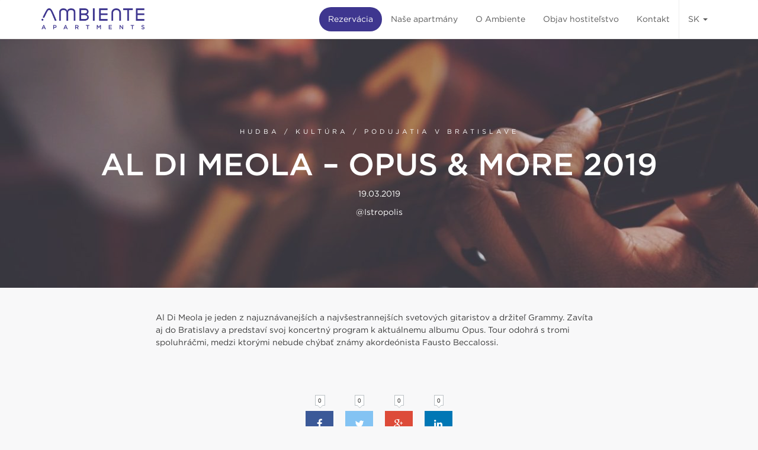

--- FILE ---
content_type: text/html; charset=UTF-8
request_url: https://www.ambiente-apartments.com/sk/podujatia/al-di-meola-opus-2019/
body_size: 11247
content:
<!DOCTYPE html>
<html lang="sk-SK">
<head>
    <meta charset="UTF-8">
    <meta name="viewport" content="width=device-width, initial-scale=1.0, maximum-scale=1.0, user-scalable=no">
    <link rel="pingback" href="https://www.ambiente-apartments.com/xmlrpc.php">

    <link rel="stylesheet" type="text/css" href="https://cloud.typography.com/6163976/7970172/css/fonts.css" />

    <!-- HTML5 shim and Respond.js for IE8 support of HTML5 elements and media queries -->
    <!--[if lt IE 9]>
    <script src="https://www.ambiente-apartments.com/wp-content/themes/ambiente2/assets/js/html5shiv.js"></script>
    <script src="https://www.ambiente-apartments.com/wp-content/themes/ambiente2/assets/js/respond.js"></script>
    <![endif]-->
    <meta name='robots' content='index, follow, max-image-preview:large, max-snippet:-1, max-video-preview:-1' />
	<style>img:is([sizes="auto" i], [sizes^="auto," i]) { contain-intrinsic-size: 3000px 1500px }</style>
	<link rel="alternate" href="https://www.ambiente-apartments.com/sk/podujatia/al-di-meola-opus-2019/" hreflang="sk" />
<link rel="alternate" href="https://www.ambiente-apartments.com/event/al-di-meola-opus-2019-2/" hreflang="en" />

	<!-- This site is optimized with the Yoast SEO plugin v26.1 - https://yoast.com/wordpress/plugins/seo/ -->
	<title>AL DI MEOLA - OPUS &amp; MORE 2019 - Ambiente Apartments</title>
	<link rel="canonical" href="https://www.ambiente-apartments.com/sk/podujatia/al-di-meola-opus-2019/" />
	<meta property="og:locale" content="sk_SK" />
	<meta property="og:locale:alternate" content="en_US" />
	<meta property="og:type" content="article" />
	<meta property="og:title" content="AL DI MEOLA - OPUS &amp; MORE 2019 - Ambiente Apartments" />
	<meta property="og:description" content="Al Di Meola je jeden z najuznávanejších a najvšestrannejších svetových gitaristov a držiteľ Grammy. Zavíta aj do Bratislavy a predstaví svoj koncertný program k aktuálnemu albumu Opus. Tour odohrá s tromi spoluhráčmi, medzi ktorými nebude chýbať známy akordeónista Fausto Beccalossi." />
	<meta property="og:url" content="https://www.ambiente-apartments.com/sk/podujatia/al-di-meola-opus-2019/" />
	<meta property="og:site_name" content="Ambiente Apartments" />
	<meta property="article:published_time" content="2019-01-22T12:33:38+00:00" />
	<meta property="article:modified_time" content="2019-01-22T12:33:39+00:00" />
	<meta property="og:image" content="https://www.ambiente-apartments.com/wp-content/uploads/2019/01/blur-1851426.jpg" />
	<meta property="og:image:width" content="1920" />
	<meta property="og:image:height" content="1080" />
	<meta property="og:image:type" content="image/jpeg" />
	<meta name="author" content="brano.webmall" />
	<meta name="twitter:card" content="summary_large_image" />
	<meta name="twitter:label1" content="Autor" />
	<meta name="twitter:data1" content="brano.webmall" />
	<script type="application/ld+json" class="yoast-schema-graph">{"@context":"https://schema.org","@graph":[{"@type":"WebPage","@id":"https://www.ambiente-apartments.com/sk/podujatia/al-di-meola-opus-2019/","url":"https://www.ambiente-apartments.com/sk/podujatia/al-di-meola-opus-2019/","name":"AL DI MEOLA - OPUS &amp; MORE 2019 - Ambiente Apartments","isPartOf":{"@id":"https://www.ambiente-apartments.com/sk/#website"},"primaryImageOfPage":{"@id":"https://www.ambiente-apartments.com/sk/podujatia/al-di-meola-opus-2019/#primaryimage"},"image":{"@id":"https://www.ambiente-apartments.com/sk/podujatia/al-di-meola-opus-2019/#primaryimage"},"thumbnailUrl":"https://www.ambiente-apartments.com/wp-content/uploads/2019/01/blur-1851426.jpg","datePublished":"2019-01-22T12:33:38+00:00","dateModified":"2019-01-22T12:33:39+00:00","author":{"@id":"https://www.ambiente-apartments.com/sk/#/schema/person/5398d72e2ca44d0df0cb05d4f106cdcd"},"breadcrumb":{"@id":"https://www.ambiente-apartments.com/sk/podujatia/al-di-meola-opus-2019/#breadcrumb"},"inLanguage":"sk-SK","potentialAction":[{"@type":"ReadAction","target":["https://www.ambiente-apartments.com/sk/podujatia/al-di-meola-opus-2019/"]}]},{"@type":"ImageObject","inLanguage":"sk-SK","@id":"https://www.ambiente-apartments.com/sk/podujatia/al-di-meola-opus-2019/#primaryimage","url":"https://www.ambiente-apartments.com/wp-content/uploads/2019/01/blur-1851426.jpg","contentUrl":"https://www.ambiente-apartments.com/wp-content/uploads/2019/01/blur-1851426.jpg","width":1920,"height":1080},{"@type":"BreadcrumbList","@id":"https://www.ambiente-apartments.com/sk/podujatia/al-di-meola-opus-2019/#breadcrumb","itemListElement":[{"@type":"ListItem","position":1,"name":"Home","item":"https://www.ambiente-apartments.com/sk/"},{"@type":"ListItem","position":2,"name":"AL DI MEOLA &#8211; OPUS &amp; MORE 2019"}]},{"@type":"WebSite","@id":"https://www.ambiente-apartments.com/sk/#website","url":"https://www.ambiente-apartments.com/sk/","name":"Ambiente Apartments","description":"Short &amp; Long Stay in Bratislava","potentialAction":[{"@type":"SearchAction","target":{"@type":"EntryPoint","urlTemplate":"https://www.ambiente-apartments.com/sk/?s={search_term_string}"},"query-input":{"@type":"PropertyValueSpecification","valueRequired":true,"valueName":"search_term_string"}}],"inLanguage":"sk-SK"},{"@type":"Person","@id":"https://www.ambiente-apartments.com/sk/#/schema/person/5398d72e2ca44d0df0cb05d4f106cdcd","name":"brano.webmall","image":{"@type":"ImageObject","inLanguage":"sk-SK","@id":"https://www.ambiente-apartments.com/sk/#/schema/person/image/","url":"https://secure.gravatar.com/avatar/db229752d7ac9b68645e04098ad825f7a8ad9f47a61ddc27e8ef63ac4f7f5db9?s=96&d=mm&r=g","contentUrl":"https://secure.gravatar.com/avatar/db229752d7ac9b68645e04098ad825f7a8ad9f47a61ddc27e8ef63ac4f7f5db9?s=96&d=mm&r=g","caption":"brano.webmall"},"url":"https://www.ambiente-apartments.com/sk/author/brano-webmall/"}]}</script>
	<!-- / Yoast SEO plugin. -->


<link rel="alternate" type="application/rss+xml" title="RSS kanál komentárov webu Ambiente Apartments &raquo; ku článku AL DI MEOLA &#8211; OPUS &amp; MORE 2019" href="https://www.ambiente-apartments.com/sk/podujatia/al-di-meola-opus-2019/feed/" />
<script type="text/javascript">
/* <![CDATA[ */
window._wpemojiSettings = {"baseUrl":"https:\/\/s.w.org\/images\/core\/emoji\/16.0.1\/72x72\/","ext":".png","svgUrl":"https:\/\/s.w.org\/images\/core\/emoji\/16.0.1\/svg\/","svgExt":".svg","source":{"concatemoji":"https:\/\/www.ambiente-apartments.com\/wp-includes\/js\/wp-emoji-release.min.js?ver=6.8.3"}};
/*! This file is auto-generated */
!function(s,n){var o,i,e;function c(e){try{var t={supportTests:e,timestamp:(new Date).valueOf()};sessionStorage.setItem(o,JSON.stringify(t))}catch(e){}}function p(e,t,n){e.clearRect(0,0,e.canvas.width,e.canvas.height),e.fillText(t,0,0);var t=new Uint32Array(e.getImageData(0,0,e.canvas.width,e.canvas.height).data),a=(e.clearRect(0,0,e.canvas.width,e.canvas.height),e.fillText(n,0,0),new Uint32Array(e.getImageData(0,0,e.canvas.width,e.canvas.height).data));return t.every(function(e,t){return e===a[t]})}function u(e,t){e.clearRect(0,0,e.canvas.width,e.canvas.height),e.fillText(t,0,0);for(var n=e.getImageData(16,16,1,1),a=0;a<n.data.length;a++)if(0!==n.data[a])return!1;return!0}function f(e,t,n,a){switch(t){case"flag":return n(e,"\ud83c\udff3\ufe0f\u200d\u26a7\ufe0f","\ud83c\udff3\ufe0f\u200b\u26a7\ufe0f")?!1:!n(e,"\ud83c\udde8\ud83c\uddf6","\ud83c\udde8\u200b\ud83c\uddf6")&&!n(e,"\ud83c\udff4\udb40\udc67\udb40\udc62\udb40\udc65\udb40\udc6e\udb40\udc67\udb40\udc7f","\ud83c\udff4\u200b\udb40\udc67\u200b\udb40\udc62\u200b\udb40\udc65\u200b\udb40\udc6e\u200b\udb40\udc67\u200b\udb40\udc7f");case"emoji":return!a(e,"\ud83e\udedf")}return!1}function g(e,t,n,a){var r="undefined"!=typeof WorkerGlobalScope&&self instanceof WorkerGlobalScope?new OffscreenCanvas(300,150):s.createElement("canvas"),o=r.getContext("2d",{willReadFrequently:!0}),i=(o.textBaseline="top",o.font="600 32px Arial",{});return e.forEach(function(e){i[e]=t(o,e,n,a)}),i}function t(e){var t=s.createElement("script");t.src=e,t.defer=!0,s.head.appendChild(t)}"undefined"!=typeof Promise&&(o="wpEmojiSettingsSupports",i=["flag","emoji"],n.supports={everything:!0,everythingExceptFlag:!0},e=new Promise(function(e){s.addEventListener("DOMContentLoaded",e,{once:!0})}),new Promise(function(t){var n=function(){try{var e=JSON.parse(sessionStorage.getItem(o));if("object"==typeof e&&"number"==typeof e.timestamp&&(new Date).valueOf()<e.timestamp+604800&&"object"==typeof e.supportTests)return e.supportTests}catch(e){}return null}();if(!n){if("undefined"!=typeof Worker&&"undefined"!=typeof OffscreenCanvas&&"undefined"!=typeof URL&&URL.createObjectURL&&"undefined"!=typeof Blob)try{var e="postMessage("+g.toString()+"("+[JSON.stringify(i),f.toString(),p.toString(),u.toString()].join(",")+"));",a=new Blob([e],{type:"text/javascript"}),r=new Worker(URL.createObjectURL(a),{name:"wpTestEmojiSupports"});return void(r.onmessage=function(e){c(n=e.data),r.terminate(),t(n)})}catch(e){}c(n=g(i,f,p,u))}t(n)}).then(function(e){for(var t in e)n.supports[t]=e[t],n.supports.everything=n.supports.everything&&n.supports[t],"flag"!==t&&(n.supports.everythingExceptFlag=n.supports.everythingExceptFlag&&n.supports[t]);n.supports.everythingExceptFlag=n.supports.everythingExceptFlag&&!n.supports.flag,n.DOMReady=!1,n.readyCallback=function(){n.DOMReady=!0}}).then(function(){return e}).then(function(){var e;n.supports.everything||(n.readyCallback(),(e=n.source||{}).concatemoji?t(e.concatemoji):e.wpemoji&&e.twemoji&&(t(e.twemoji),t(e.wpemoji)))}))}((window,document),window._wpemojiSettings);
/* ]]> */
</script>
<style id='wp-emoji-styles-inline-css' type='text/css'>

	img.wp-smiley, img.emoji {
		display: inline !important;
		border: none !important;
		box-shadow: none !important;
		height: 1em !important;
		width: 1em !important;
		margin: 0 0.07em !important;
		vertical-align: -0.1em !important;
		background: none !important;
		padding: 0 !important;
	}
</style>
<link rel='stylesheet' id='wp-block-library-css' href='https://www.ambiente-apartments.com/wp-includes/css/dist/block-library/style.min.css?ver=6.8.3' type='text/css' media='all' />
<style id='classic-theme-styles-inline-css' type='text/css'>
/*! This file is auto-generated */
.wp-block-button__link{color:#fff;background-color:#32373c;border-radius:9999px;box-shadow:none;text-decoration:none;padding:calc(.667em + 2px) calc(1.333em + 2px);font-size:1.125em}.wp-block-file__button{background:#32373c;color:#fff;text-decoration:none}
</style>
<style id='global-styles-inline-css' type='text/css'>
:root{--wp--preset--aspect-ratio--square: 1;--wp--preset--aspect-ratio--4-3: 4/3;--wp--preset--aspect-ratio--3-4: 3/4;--wp--preset--aspect-ratio--3-2: 3/2;--wp--preset--aspect-ratio--2-3: 2/3;--wp--preset--aspect-ratio--16-9: 16/9;--wp--preset--aspect-ratio--9-16: 9/16;--wp--preset--color--black: #000000;--wp--preset--color--cyan-bluish-gray: #abb8c3;--wp--preset--color--white: #ffffff;--wp--preset--color--pale-pink: #f78da7;--wp--preset--color--vivid-red: #cf2e2e;--wp--preset--color--luminous-vivid-orange: #ff6900;--wp--preset--color--luminous-vivid-amber: #fcb900;--wp--preset--color--light-green-cyan: #7bdcb5;--wp--preset--color--vivid-green-cyan: #00d084;--wp--preset--color--pale-cyan-blue: #8ed1fc;--wp--preset--color--vivid-cyan-blue: #0693e3;--wp--preset--color--vivid-purple: #9b51e0;--wp--preset--gradient--vivid-cyan-blue-to-vivid-purple: linear-gradient(135deg,rgba(6,147,227,1) 0%,rgb(155,81,224) 100%);--wp--preset--gradient--light-green-cyan-to-vivid-green-cyan: linear-gradient(135deg,rgb(122,220,180) 0%,rgb(0,208,130) 100%);--wp--preset--gradient--luminous-vivid-amber-to-luminous-vivid-orange: linear-gradient(135deg,rgba(252,185,0,1) 0%,rgba(255,105,0,1) 100%);--wp--preset--gradient--luminous-vivid-orange-to-vivid-red: linear-gradient(135deg,rgba(255,105,0,1) 0%,rgb(207,46,46) 100%);--wp--preset--gradient--very-light-gray-to-cyan-bluish-gray: linear-gradient(135deg,rgb(238,238,238) 0%,rgb(169,184,195) 100%);--wp--preset--gradient--cool-to-warm-spectrum: linear-gradient(135deg,rgb(74,234,220) 0%,rgb(151,120,209) 20%,rgb(207,42,186) 40%,rgb(238,44,130) 60%,rgb(251,105,98) 80%,rgb(254,248,76) 100%);--wp--preset--gradient--blush-light-purple: linear-gradient(135deg,rgb(255,206,236) 0%,rgb(152,150,240) 100%);--wp--preset--gradient--blush-bordeaux: linear-gradient(135deg,rgb(254,205,165) 0%,rgb(254,45,45) 50%,rgb(107,0,62) 100%);--wp--preset--gradient--luminous-dusk: linear-gradient(135deg,rgb(255,203,112) 0%,rgb(199,81,192) 50%,rgb(65,88,208) 100%);--wp--preset--gradient--pale-ocean: linear-gradient(135deg,rgb(255,245,203) 0%,rgb(182,227,212) 50%,rgb(51,167,181) 100%);--wp--preset--gradient--electric-grass: linear-gradient(135deg,rgb(202,248,128) 0%,rgb(113,206,126) 100%);--wp--preset--gradient--midnight: linear-gradient(135deg,rgb(2,3,129) 0%,rgb(40,116,252) 100%);--wp--preset--font-size--small: 13px;--wp--preset--font-size--medium: 20px;--wp--preset--font-size--large: 36px;--wp--preset--font-size--x-large: 42px;--wp--preset--spacing--20: 0.44rem;--wp--preset--spacing--30: 0.67rem;--wp--preset--spacing--40: 1rem;--wp--preset--spacing--50: 1.5rem;--wp--preset--spacing--60: 2.25rem;--wp--preset--spacing--70: 3.38rem;--wp--preset--spacing--80: 5.06rem;--wp--preset--shadow--natural: 6px 6px 9px rgba(0, 0, 0, 0.2);--wp--preset--shadow--deep: 12px 12px 50px rgba(0, 0, 0, 0.4);--wp--preset--shadow--sharp: 6px 6px 0px rgba(0, 0, 0, 0.2);--wp--preset--shadow--outlined: 6px 6px 0px -3px rgba(255, 255, 255, 1), 6px 6px rgba(0, 0, 0, 1);--wp--preset--shadow--crisp: 6px 6px 0px rgba(0, 0, 0, 1);}:where(.is-layout-flex){gap: 0.5em;}:where(.is-layout-grid){gap: 0.5em;}body .is-layout-flex{display: flex;}.is-layout-flex{flex-wrap: wrap;align-items: center;}.is-layout-flex > :is(*, div){margin: 0;}body .is-layout-grid{display: grid;}.is-layout-grid > :is(*, div){margin: 0;}:where(.wp-block-columns.is-layout-flex){gap: 2em;}:where(.wp-block-columns.is-layout-grid){gap: 2em;}:where(.wp-block-post-template.is-layout-flex){gap: 1.25em;}:where(.wp-block-post-template.is-layout-grid){gap: 1.25em;}.has-black-color{color: var(--wp--preset--color--black) !important;}.has-cyan-bluish-gray-color{color: var(--wp--preset--color--cyan-bluish-gray) !important;}.has-white-color{color: var(--wp--preset--color--white) !important;}.has-pale-pink-color{color: var(--wp--preset--color--pale-pink) !important;}.has-vivid-red-color{color: var(--wp--preset--color--vivid-red) !important;}.has-luminous-vivid-orange-color{color: var(--wp--preset--color--luminous-vivid-orange) !important;}.has-luminous-vivid-amber-color{color: var(--wp--preset--color--luminous-vivid-amber) !important;}.has-light-green-cyan-color{color: var(--wp--preset--color--light-green-cyan) !important;}.has-vivid-green-cyan-color{color: var(--wp--preset--color--vivid-green-cyan) !important;}.has-pale-cyan-blue-color{color: var(--wp--preset--color--pale-cyan-blue) !important;}.has-vivid-cyan-blue-color{color: var(--wp--preset--color--vivid-cyan-blue) !important;}.has-vivid-purple-color{color: var(--wp--preset--color--vivid-purple) !important;}.has-black-background-color{background-color: var(--wp--preset--color--black) !important;}.has-cyan-bluish-gray-background-color{background-color: var(--wp--preset--color--cyan-bluish-gray) !important;}.has-white-background-color{background-color: var(--wp--preset--color--white) !important;}.has-pale-pink-background-color{background-color: var(--wp--preset--color--pale-pink) !important;}.has-vivid-red-background-color{background-color: var(--wp--preset--color--vivid-red) !important;}.has-luminous-vivid-orange-background-color{background-color: var(--wp--preset--color--luminous-vivid-orange) !important;}.has-luminous-vivid-amber-background-color{background-color: var(--wp--preset--color--luminous-vivid-amber) !important;}.has-light-green-cyan-background-color{background-color: var(--wp--preset--color--light-green-cyan) !important;}.has-vivid-green-cyan-background-color{background-color: var(--wp--preset--color--vivid-green-cyan) !important;}.has-pale-cyan-blue-background-color{background-color: var(--wp--preset--color--pale-cyan-blue) !important;}.has-vivid-cyan-blue-background-color{background-color: var(--wp--preset--color--vivid-cyan-blue) !important;}.has-vivid-purple-background-color{background-color: var(--wp--preset--color--vivid-purple) !important;}.has-black-border-color{border-color: var(--wp--preset--color--black) !important;}.has-cyan-bluish-gray-border-color{border-color: var(--wp--preset--color--cyan-bluish-gray) !important;}.has-white-border-color{border-color: var(--wp--preset--color--white) !important;}.has-pale-pink-border-color{border-color: var(--wp--preset--color--pale-pink) !important;}.has-vivid-red-border-color{border-color: var(--wp--preset--color--vivid-red) !important;}.has-luminous-vivid-orange-border-color{border-color: var(--wp--preset--color--luminous-vivid-orange) !important;}.has-luminous-vivid-amber-border-color{border-color: var(--wp--preset--color--luminous-vivid-amber) !important;}.has-light-green-cyan-border-color{border-color: var(--wp--preset--color--light-green-cyan) !important;}.has-vivid-green-cyan-border-color{border-color: var(--wp--preset--color--vivid-green-cyan) !important;}.has-pale-cyan-blue-border-color{border-color: var(--wp--preset--color--pale-cyan-blue) !important;}.has-vivid-cyan-blue-border-color{border-color: var(--wp--preset--color--vivid-cyan-blue) !important;}.has-vivid-purple-border-color{border-color: var(--wp--preset--color--vivid-purple) !important;}.has-vivid-cyan-blue-to-vivid-purple-gradient-background{background: var(--wp--preset--gradient--vivid-cyan-blue-to-vivid-purple) !important;}.has-light-green-cyan-to-vivid-green-cyan-gradient-background{background: var(--wp--preset--gradient--light-green-cyan-to-vivid-green-cyan) !important;}.has-luminous-vivid-amber-to-luminous-vivid-orange-gradient-background{background: var(--wp--preset--gradient--luminous-vivid-amber-to-luminous-vivid-orange) !important;}.has-luminous-vivid-orange-to-vivid-red-gradient-background{background: var(--wp--preset--gradient--luminous-vivid-orange-to-vivid-red) !important;}.has-very-light-gray-to-cyan-bluish-gray-gradient-background{background: var(--wp--preset--gradient--very-light-gray-to-cyan-bluish-gray) !important;}.has-cool-to-warm-spectrum-gradient-background{background: var(--wp--preset--gradient--cool-to-warm-spectrum) !important;}.has-blush-light-purple-gradient-background{background: var(--wp--preset--gradient--blush-light-purple) !important;}.has-blush-bordeaux-gradient-background{background: var(--wp--preset--gradient--blush-bordeaux) !important;}.has-luminous-dusk-gradient-background{background: var(--wp--preset--gradient--luminous-dusk) !important;}.has-pale-ocean-gradient-background{background: var(--wp--preset--gradient--pale-ocean) !important;}.has-electric-grass-gradient-background{background: var(--wp--preset--gradient--electric-grass) !important;}.has-midnight-gradient-background{background: var(--wp--preset--gradient--midnight) !important;}.has-small-font-size{font-size: var(--wp--preset--font-size--small) !important;}.has-medium-font-size{font-size: var(--wp--preset--font-size--medium) !important;}.has-large-font-size{font-size: var(--wp--preset--font-size--large) !important;}.has-x-large-font-size{font-size: var(--wp--preset--font-size--x-large) !important;}
:where(.wp-block-post-template.is-layout-flex){gap: 1.25em;}:where(.wp-block-post-template.is-layout-grid){gap: 1.25em;}
:where(.wp-block-columns.is-layout-flex){gap: 2em;}:where(.wp-block-columns.is-layout-grid){gap: 2em;}
:root :where(.wp-block-pullquote){font-size: 1.5em;line-height: 1.6;}
</style>
<link rel='stylesheet' id='contact-form-7-css' href='https://www.ambiente-apartments.com/wp-content/plugins/contact-form-7/includes/css/styles.css?ver=6.1.2' type='text/css' media='all' />
<link rel='stylesheet' id='bootstrap-css' href='https://www.ambiente-apartments.com/wp-content/themes/ambiente2/assets/bootstrap/css/bootstrap.min.css?ver=6.8.3' type='text/css' media='all' />
<link rel='stylesheet' id='fontawesome-css' href='https://www.ambiente-apartments.com/wp-content/themes/ambiente2/assets/fontawesome/css/font-awesome.min.css?ver=6.8.3' type='text/css' media='all' />
<link rel='stylesheet' id='datepickercss-css' href='https://www.ambiente-apartments.com/wp-content/themes/ambiente2/assets/datepicker/daterangepicker.css?ver=6.8.3' type='text/css' media='all' />
<link rel='stylesheet' id='fancycss-css' href='https://www.ambiente-apartments.com/wp-content/themes/ambiente2/assets/fancybox/jquery.fancybox.min.css?ver=6.8.3' type='text/css' media='all' />
<link rel='stylesheet' id='ambientecss-css' href='https://www.ambiente-apartments.com/wp-content/themes/ambiente2/assets/css/style.min.css?ver=2.2.14' type='text/css' media='all' />
<script type="text/javascript" src="https://www.ambiente-apartments.com/wp-includes/js/jquery/jquery.min.js?ver=3.7.1" id="jquery-core-js"></script>
<script type="text/javascript" src="https://www.ambiente-apartments.com/wp-includes/js/jquery/jquery-migrate.min.js?ver=3.4.1" id="jquery-migrate-js"></script>
<link rel="https://api.w.org/" href="https://www.ambiente-apartments.com/wp-json/" /><link rel="alternate" title="JSON" type="application/json" href="https://www.ambiente-apartments.com/wp-json/wp/v2/posts/2520" /><link rel="EditURI" type="application/rsd+xml" title="RSD" href="https://www.ambiente-apartments.com/xmlrpc.php?rsd" />
<link rel='shortlink' href='https://www.ambiente-apartments.com/?p=2520' />
<link rel="alternate" title="oEmbed (JSON)" type="application/json+oembed" href="https://www.ambiente-apartments.com/wp-json/oembed/1.0/embed?url=https%3A%2F%2Fwww.ambiente-apartments.com%2Fsk%2Fpodujatia%2Fal-di-meola-opus-2019%2F" />
<link rel="alternate" title="oEmbed (XML)" type="text/xml+oembed" href="https://www.ambiente-apartments.com/wp-json/oembed/1.0/embed?url=https%3A%2F%2Fwww.ambiente-apartments.com%2Fsk%2Fpodujatia%2Fal-di-meola-opus-2019%2F&#038;format=xml" />
<!-- Google Tag Manager -->
<script>(function(w,d,s,l,i){w[l]=w[l]||[];w[l].push({'gtm.start':
new Date().getTime(),event:'gtm.js'});var f=d.getElementsByTagName(s)[0],
j=d.createElement(s),dl=l!='dataLayer'?'&l='+l:'';j.async=true;j.src=
'https://www.googletagmanager.com/gtm.js?id='+i+dl;f.parentNode.insertBefore(j,f);
})(window,document,'script','dataLayer','GTM-MQRNT22');</script>
<!-- End Google Tag Manager --><!-- Mews BookingEngine 
<script>(function(m,e,w,s){c=m.createElement(e);c.onload=function(){
Mews.D.apply(null,s)};c.async=1;c.src=w;t=m.getElementsByTagName(e)[0];t.parentNode.insertBefore(c,t);})
(document,'script','https://app.mews.com/distributor/distributor.min.js',[['ca840821-02f3-473f-875f-640e76a7a2cb']]);</script>
<!-- End Mews BookingEngine -->

<script src="https://api.mews.com/distributor/distributor.min.js"></script>


<script>         
            Mews.Distributor( 
                {
                    configurationIds: [
                        'f366d081-8749-44c3-b6e8-a82bb7e5eb61', // Smart & Green Living by Ambiente
                        'ca840821-02f3-473f-875f-640e76a7a2cb', // Business & Family Apartments
                        '02337eb2-5717-4fa8-a284-d43b6ea8c2f5',  // Charming & Cozy Apartments                        
                        'a8ddc32c-cef8-4c9c-8906-55d7d157e303', // Apollis Business & Budget
                    ],
                },             
                function (api) {
                    const initializeButton = (buttonId, cityId, buttonText) => {    
						// const buttonElement = document.getElementById(buttonId);   
						const buttonElement = document.querySelector(".booknow a"); 
						const buttonElement2 = document.querySelector(".headersliderbox .searchform a"); 
                        buttonElement.addEventListener('click', runmews, false);
						buttonElement2.addEventListener('click', runmews, false);
													 
						function  runmews() {
                            event.preventDefault();
                            
                            api.setCity(cityId);
// nastavenie datumov dnes + 2 dni
                            var start = new Date();
                            var end = new Date();
                            end.setDate(start.getDate() + 2);
                            api.setStartDate(start);
                            api.setEndDate(end);
                            api.setVoucherCode('DIRECT')

                            api.open();
                        };
                        //buttonElement.innerHTML = buttonText;
                        //buttonElement.disabled = false;
                    };
                    // 3.2 Prepare the city ids.
                    const ambienteCityId = 'bd53d173-a831-432e-bb7b-d62027155ce4';
                    initializeButton('book-button', ambienteCityId, 'Book now');
                }
               
            );
        </script><link rel="icon" href="https://www.ambiente-apartments.com/wp-content/uploads/2016/04/cropped-Logo-Stvorec-32x32.png" sizes="32x32" />
<link rel="icon" href="https://www.ambiente-apartments.com/wp-content/uploads/2016/04/cropped-Logo-Stvorec-192x192.png" sizes="192x192" />
<link rel="apple-touch-icon" href="https://www.ambiente-apartments.com/wp-content/uploads/2016/04/cropped-Logo-Stvorec-180x180.png" />
<meta name="msapplication-TileImage" content="https://www.ambiente-apartments.com/wp-content/uploads/2016/04/cropped-Logo-Stvorec-270x270.png" />
</head>

<body class="wp-singular post-template-default single single-post postid-2520 single-format-standard wp-theme-ambiente2">

<header>
    <nav class="navbar">
        <div class="container-fluid">
            <div class="navbar-header">
                <a class="logo" href="https://www.ambiente-apartments.com/sk">
                    <img src="https://www.ambiente-apartments.com/wp-content/themes/ambiente2/assets/images/logo@2x.png" alt="Ambiente Apartments | Logo" />
                </a>
                <button aria-controls="navbar" aria-expanded="false" data-target="#navbar" data-toggle="collapse" class="navbar-toggle collapsed" type="button">
                    <span class="btntext">Menu</span>
                    <span class="icon-bar"></span>
                    <span class="icon-bar"></span>
                    <span class="icon-bar"></span>
                    <span class="icon-bar"></span>
                </button>
            </div>
            <div class="collapse navbar-collapse" id="navbar">
                <ul id="menu-main-menu-sk" class="nav navbar-nav"><li id="menu-item-1376" class="booknow menu-item menu-item-type-post_type menu-item-object-page menu-item-1376"><a href="https://www.ambiente-apartments.com/sk/rezervacia-apartmanu/">Rezervácia</a></li>
<li id="menu-item-960" class="menu-item menu-item-type-taxonomy menu-item-object-ambiente_apartment_type menu-item-960"><a href="https://www.ambiente-apartments.com/sk/apartment-type/dlhodobe-ubytovanie/">Naše apartmány</a></li>
<li id="menu-item-283" class="menu-item menu-item-type-post_type menu-item-object-page menu-item-283"><a href="https://www.ambiente-apartments.com/sk/o-ambiente/">O Ambiente</a></li>
<li id="menu-item-1740" class="menu-item menu-item-type-post_type menu-item-object-page menu-item-1740"><a href="https://www.ambiente-apartments.com/sk/stan-sa-hostitelom/">Objav hostiteľstvo</a></li>
<li id="menu-item-284" class="menu-item menu-item-type-post_type menu-item-object-page menu-item-284"><a href="https://www.ambiente-apartments.com/sk/kontakt/">Kontakt</a></li>
</ul>                <div class="languagesw dropdown">
                    <button class="dropdown-toggle" type="button" id="dropdownLang" data-toggle="dropdown" aria-haspopup="true" aria-expanded="true">
                        sk                        <span class="caret"></span>
                    </button>
                    <ul>
	<li class="lang-item lang-item-32 lang-item-sk current-lang lang-item-first"><a lang="sk-SK" hreflang="sk-SK" href="https://www.ambiente-apartments.com/sk/podujatia/al-di-meola-opus-2019/" aria-current="true">SK</a></li>
	<li class="lang-item lang-item-29 lang-item-en"><a lang="en-US" hreflang="en-US" href="https://www.ambiente-apartments.com/event/al-di-meola-opus-2019-2/">EN</a></li>
	<li class="lang-item lang-item-1540 lang-item-de no-translation"><a lang="de-DE" hreflang="de-DE" href="https://www.ambiente-apartments.com/de/">DE</a></li>
</ul>
                </div>
            </div>
        </div>
    </nav>
</header>    <section class="normalpage blogpage eventdetail sectionmarg">
    <div class="headerslider">
        <div class="slides">
            <div class="slide" style="background-image: url('https://www.ambiente-apartments.com/wp-content/uploads/2019/01/blur-1851426-1440x420.jpg');"></div>
        </div>
        <div class="slidercontent">
            <div class="container">
                <div class="headerbox">
                    <span>
                        Hudba / Kultúra / Podujatia v Bratislave                    </span>
                    <h1>AL DI MEOLA &#8211; OPUS &amp; MORE 2019</h1>
                    <p class="date">
                                                19.03.2019                    </p>
                                            <p class="place">@Istropolis</p>
                                    </div>
            </div>
        </div>
    </div>
    <div class="container contentbox">
        <div class="row">
            <div class="col-lg-8 col-lg-offset-2 col-md-10 col-md-offset-1">
                                
<p class="justify">Al Di Meola je jeden z najuznávanejších a najvšestrannejších svetových gitaristov a držiteľ Grammy. Zavíta aj do Bratislavy a predstaví svoj koncertný program k aktuálnemu albumu Opus. Tour odohrá s tromi spoluhráčmi, medzi ktorými nebude chýbať známy akordeónista Fausto Beccalossi.</p>
<p class="justify">
</p>
                <div class="socialsharing">
                    <div data-animation="no-animation" data-icons-animation="no-animation" data-overlay="" data-change-size="" data-button-size="1.2" style="font-size:1.2em;display:none;" class="supsystic-social-sharing supsystic-social-sharing-package-flat supsystic-social-sharing-spacing supsystic-social-sharing-content supsystic-social-sharing-content-align-left" data-text=""><a class="social-sharing-button sharer-flat sharer-flat-2 counter-white-arrowed facebook" target="_blank" title="Facebook" href="http://www.facebook.com/sharer.php?u=https%3A%2F%2Fwww.ambiente-apartments.com%2Fsk%2Fpodujatia%2Fal-di-meola-opus-2019%2F" data-nid="1" data-name="" data-pid="1" data-post-id="2520" data-url="https://www.ambiente-apartments.com/wp-admin/admin-ajax.php" data-url="https://www.ambiente-apartments.com/wp-admin/admin-ajax.php" data-description="AL DI MEOLA - OPUS &amp; MORE 2019" rel="nofollow"><i class="fa fa-fw fa-facebook"></i><div class="counter-wrap white-arrowed"><span class="counter">0</span></div></a><a class="social-sharing-button sharer-flat sharer-flat-2 counter-white-arrowed twitter" target="_blank" title="Twitter" href="https://twitter.com/share?url=https%3A%2F%2Fwww.ambiente-apartments.com%2Fsk%2Fpodujatia%2Fal-di-meola-opus-2019%2F&text=AL+DI+MEOLA+%26%238211%3B+OPUS+%26amp%3B+MORE+2019" data-nid="2" data-name="" data-pid="1" data-post-id="2520" data-url="https://www.ambiente-apartments.com/wp-admin/admin-ajax.php" data-url="https://www.ambiente-apartments.com/wp-admin/admin-ajax.php" data-description="AL DI MEOLA - OPUS &amp; MORE 2019" rel="nofollow"><i class="fa fa-fw fa-twitter"></i><div class="counter-wrap white-arrowed"><span class="counter">0</span></div></a><a class="social-sharing-button sharer-flat sharer-flat-2 counter-white-arrowed googleplus" target="_blank" title="Google+" href="https://plus.google.com/share?url=https%3A%2F%2Fwww.ambiente-apartments.com%2Fsk%2Fpodujatia%2Fal-di-meola-opus-2019%2F" data-nid="3" data-name="" data-pid="1" data-post-id="2520" data-url="https://www.ambiente-apartments.com/wp-admin/admin-ajax.php" data-url="https://www.ambiente-apartments.com/wp-admin/admin-ajax.php" data-description="AL DI MEOLA - OPUS &amp; MORE 2019" rel="nofollow"><i class="fa fa-fw fa-google-plus"></i><div class="counter-wrap white-arrowed"><span class="counter">0</span></div></a><a class="social-sharing-button sharer-flat sharer-flat-2 counter-white-arrowed linkedin" target="_blank" title="Linkedin" href="https://www.linkedin.com/shareArticle?mini=true&title=AL+DI+MEOLA+%26%238211%3B+OPUS+%26amp%3B+MORE+2019&url=https%3A%2F%2Fwww.ambiente-apartments.com%2Fsk%2Fpodujatia%2Fal-di-meola-opus-2019%2F" data-nid="13" data-name="" data-pid="1" data-post-id="2520" data-url="https://www.ambiente-apartments.com/wp-admin/admin-ajax.php" data-url="https://www.ambiente-apartments.com/wp-admin/admin-ajax.php" data-description="AL DI MEOLA - OPUS &amp; MORE 2019" rel="nofollow"><i class="fa fa-fw fa-linkedin"></i><div class="counter-wrap white-arrowed"><span class="counter">0</span></div></a></div>                </div>
            </div>
        </div>
    </div>
</section><footer>
    			<div class="textwidget"><div class="container-fluid bottomlinks">
        <div class="row">
            <a href="https://www.ambiente-apartments.com/sk/o-ambiente/" class="col-sm-4">
                <h2>
                    <small>Zisti viac</small>
                    O Ambiente
                </h2>
            </a>
            <a href="https://www.ambiente-apartments.com/sk/bratislava-apartmany/" class="col-sm-4">
                <h2>
                    <small>Bratislava</small>
                    Turistický sprievodca
                </h2>
            </a>
            <a href="https://www.ambiente-apartments.com/sk/blog/" class="col-sm-4">
                <h2>
                    <small>Prečítaj si</small>
                    Náš blog
                </h2>
            </a>
        </div>
    </div></div>
		    <div class="container-fluid bottom">
        <div class="headerbox">
            <span>Newsletter</span>
            <h1>Prihláste sa na odber noviniek a akcií</h1>
        </div>
        <div class="mailchimpform">
            <!-- Begin MailChimp Signup Form -->
            <div id="mc_embed_signup">
                <div class="container">
                    <div class="row">
                        <div class="col-sm-4 col-sm-offset-4">
                            <form action="https://ambiente-apartments.us15.list-manage.com/subscribe/post?u=67679439d371cdcabdd836a31&amp;id=81bbe4d1d1" method="post" id="mc-embedded-subscribe-form" name="mc-embedded-subscribe-form" class="validate" target="_blank" novalidate>
                                <div id="mc_embed_signup_scroll">
                                    <div class="mc-field-group form-group">
                                        <input type="email" placeholder="Vaša e-mailová adresa" value="" name="EMAIL" class="required email form-control" id="mce-EMAIL">
                                    </div>
                                    <div id="mce-responses" class="clear">
                                        <div class="response" id="mce-error-response" style="display:none"></div>
                                        <div class="response" id="mce-success-response" style="display:none"></div>
                                    </div>    <!-- real people should not fill this in and expect good things - do not remove this or risk form bot signups-->
                                    <div style="position: absolute; left: -5000px;" aria-hidden="true"><input type="text" name="b_67679439d371cdcabdd836a31_81bbe4d1d1" tabindex="-1" value=""></div>
                                    <div class="clear">
                                        <input type="submit" value="Prihlásiť" name="subscribe" id="mc-embedded-subscribe" class="btn btn-default btn-block">
                                    </div>
                                </div>
                            </form>
                        </div>
                    </div>
                </div>
            </div>
            <!--End mc_embed_signup-->
        </div>

                <div class="row bottommenu">
            <div class="col-sm-6 col-sm-push-6">
                <div class="socials">
                    <a href="https://www.facebook.com/ApartmentBratislava" target="_blank"><i class="fa fa-facebook"></i></a>
                    <a href="https://www.instagram.com/ambiente.apartments" target="_blank"><i class="fa fa-instagram"></i></a>
                    <a href="https://twitter.com/apartments_brat" target="_blank"><i class="fa fa-twitter"></i></a>
                    <a href="https://www.linkedin.com/company/ambiente-apartments" target="_blank"><i class="fa fa-linkedin"></i></a>
                    <a href="https://www.pinterest.com/ambienteapartme/" target="_blank"><i class="fa fa-pinterest-p"></i></a>
                    <a href="https://api.whatsapp.com/send?phone=48799449703&text=&source=&data=" target="_blank"><i class="fa fa-whatsapp"></i></a>
                </div>
            </div>
            <div class="col-sm-6 col-sm-pull-6">
                <div class="menu-bottom-menu-sk-container"><ul id="menu-bottom-menu-sk" class=""><li id="menu-item-954" class="menu-item menu-item-type-post_type menu-item-object-page menu-item-954"><a href="https://www.ambiente-apartments.com/sk/ponuka-pre-firmy/">Pre firmy</a></li>
<li id="menu-item-728" class="menu-item menu-item-type-post_type menu-item-object-page menu-item-728"><a href="https://www.ambiente-apartments.com/sk/transfer-na-letisko/">Transfer</a></li>
<li id="menu-item-955" class="menu-item menu-item-type-post_type menu-item-object-page menu-item-955"><a href="https://www.ambiente-apartments.com/sk/podmienky-pre-rezervaciu-apartmanu/">Podmienky rezervácie</a></li>
<li id="menu-item-583" class="menu-item menu-item-type-post_type menu-item-object-page menu-item-583"><a href="https://www.ambiente-apartments.com/sk/kariera/">Kariéra</a></li>
<li id="menu-item-956" class="menu-item menu-item-type-post_type menu-item-object-page menu-item-956"><a href="https://www.ambiente-apartments.com/sk/casto-kladene-otazky/">FAQ</a></li>
<li id="menu-item-959" class="menu-item menu-item-type-post_type menu-item-object-page menu-item-959"><a href="https://www.ambiente-apartments.com/sk/kontakt/">Kontakt</a></li>
</ul></div>            </div>
        </div>
        <div class="cookiesbox">
            			<div class="textwidget">Tieto internetové stránky používajú súbory cookie. Viac informácií <a href="https://www.ambiente-apartments.com/sk/zasady-pouzivania-suborov-cookie/">tu</a>.</div>
		        </div>
    </div>
</footer>
<script type='text/javascript' src='//s3.amazonaws.com/downloads.mailchimp.com/js/mc-validate.js'></script>
<script type='text/javascript'>(function($) {window.fnames = new Array(); window.ftypes = new Array();fnames[0]='EMAIL';ftypes[0]='email';fnames[1]='FNAME';ftypes[1]='text';fnames[2]='LNAME';ftypes[2]='text';}(jQuery));var $mcj = jQuery.noConflict(true);</script>
<script src="https://www.jscache.com/wejs?wtype=rated&amp;uniq=557&amp;locationId=6499800&amp;lang=en_UK&amp;display_version=2"></script>
<!-- <script type="text/javascript" src="//open.upperbooking.com/ambienteapartments1/Booking.js?locale="></script> 
<script src="" async></script> -->
<script type="speculationrules">
{"prefetch":[{"source":"document","where":{"and":[{"href_matches":"\/*"},{"not":{"href_matches":["\/wp-*.php","\/wp-admin\/*","\/wp-content\/uploads\/*","\/wp-content\/*","\/wp-content\/plugins\/*","\/wp-content\/themes\/ambiente2\/*","\/*\\?(.+)"]}},{"not":{"selector_matches":"a[rel~=\"nofollow\"]"}},{"not":{"selector_matches":".no-prefetch, .no-prefetch a"}}]},"eagerness":"conservative"}]}
</script>
<!-- Google Tag Manager (noscript) -->
<noscript><iframe src="https://www.googletagmanager.com/ns.html?id=GTM-MQRNT22"
height="0" width="0" style="display:none;visibility:hidden"></iframe></noscript>
<!-- End Google Tag Manager (noscript) -->
<script>
  window.intercomSettings = {
    app_id: "jen35eal"
  };
</script>
<!-- Start of Async Drift Code -->
<script>
"use strict";
!function() {
  var t = window.driftt = window.drift = window.driftt || [];
  if (!t.init) {
    if (t.invoked) return void (window.console && console.error && console.error("Drift snippet included twice."));
    t.invoked = !0, t.methods = [ "identify", "config", "track", "reset", "debug", "show", "ping", "page", "hide", "off", "on" ],
    t.factory = function(e) {
      return function() {
        var n = Array.prototype.slice.call(arguments);
        return n.unshift(e), t.push(n), t;
      };
    }, t.methods.forEach(function(e) {
      t[e] = t.factory(e);
    }), t.load = function(t) {
      var e = 3e5, n = Math.ceil(new Date() / e) * e, o = document.createElement("script");
      o.type = "text/javascript", o.async = !0, o.crossorigin = "anonymous", o.src = "https://js.driftt.com/include/" + n + "/" + t + ".js";
      var i = document.getElementsByTagName("script")[0];
      i.parentNode.insertBefore(o, i);
    };
  }
}();
drift.SNIPPET_VERSION = '0.3.1';
drift.load('dcsbimb7emyr');
</script>
<!-- End of Async Drift Code --><link rel='stylesheet' id='sss-base-css' href='https://www.ambiente-apartments.com/wp-content/plugins/social-share-buttons-by-supsystic/src/SocialSharing/Projects/assets/css/base.css' type='text/css' media='all' />
<link rel='stylesheet' id='sss-tooltipster-main-css' href='https://www.ambiente-apartments.com/wp-content/plugins/social-share-buttons-by-supsystic/src/SocialSharing/Projects/assets/css/tooltipster.css' type='text/css' media='all' />
<link rel='stylesheet' id='sss-brand-icons-css' href='https://www.ambiente-apartments.com/wp-content/plugins/social-share-buttons-by-supsystic/src/SocialSharing/Projects/assets/css/buttons/brand-icons.css' type='text/css' media='all' />
<link rel='stylesheet' id='sss-tooltipster-shadow-css' href='https://www.ambiente-apartments.com/wp-content/plugins/social-share-buttons-by-supsystic/src/SocialSharing/Projects/assets/css/tooltipster-shadow.css' type='text/css' media='all' />
<script type="text/javascript" src="https://www.ambiente-apartments.com/wp-includes/js/dist/hooks.min.js?ver=4d63a3d491d11ffd8ac6" id="wp-hooks-js"></script>
<script type="text/javascript" src="https://www.ambiente-apartments.com/wp-includes/js/dist/i18n.min.js?ver=5e580eb46a90c2b997e6" id="wp-i18n-js"></script>
<script type="text/javascript" id="wp-i18n-js-after">
/* <![CDATA[ */
wp.i18n.setLocaleData( { 'text direction\u0004ltr': [ 'ltr' ] } );
/* ]]> */
</script>
<script type="text/javascript" src="https://www.ambiente-apartments.com/wp-content/plugins/contact-form-7/includes/swv/js/index.js?ver=6.1.2" id="swv-js"></script>
<script type="text/javascript" id="contact-form-7-js-before">
/* <![CDATA[ */
var wpcf7 = {
    "api": {
        "root": "https:\/\/www.ambiente-apartments.com\/wp-json\/",
        "namespace": "contact-form-7\/v1"
    },
    "cached": 1
};
/* ]]> */
</script>
<script type="text/javascript" src="https://www.ambiente-apartments.com/wp-content/plugins/contact-form-7/includes/js/index.js?ver=6.1.2" id="contact-form-7-js"></script>
<script type="text/javascript" id="pll_cookie_script-js-after">
/* <![CDATA[ */
(function() {
				var expirationDate = new Date();
				expirationDate.setTime( expirationDate.getTime() + 31536000 * 1000 );
				document.cookie = "pll_language=sk; expires=" + expirationDate.toUTCString() + "; path=/; secure; SameSite=Lax";
			}());
/* ]]> */
</script>
<script type="text/javascript" src="https://www.ambiente-apartments.com/wp-content/themes/ambiente2/assets/slick/slick.min.js?ver=1" id="slick-js"></script>
<script type="text/javascript" src="https://www.ambiente-apartments.com/wp-content/themes/ambiente2/assets/bootstrap/js/bootstrap.min.js?ver=1" id="bootstrap-js"></script>
<script type="text/javascript" src="https://www.ambiente-apartments.com/wp-content/themes/ambiente2/assets/datepicker/moment-with-locales.min.js?ver=1" id="momentjs-js"></script>
<script type="text/javascript" src="https://www.ambiente-apartments.com/wp-content/themes/ambiente2/assets/datepicker/jquery.daterangepicker.min.js?ver=1" id="datepickerjs-js"></script>
<script type="text/javascript" src="https://www.ambiente-apartments.com/wp-content/themes/ambiente2/assets/fancybox/jquery.fancybox.min.js?ver=1" id="fancyjs-js"></script>
<script type="text/javascript" src="https://www.ambiente-apartments.com/wp-content/themes/ambiente2/assets/js/script.js?ver=2.2.14" id="ambientejs-js"></script>
<script type="text/javascript" src="https://www.ambiente-apartments.com/wp-content/plugins/social-share-buttons-by-supsystic/src/SocialSharing/Projects/assets/js/frontend.js" id="sss-frontend-js"></script>
<script type="text/javascript" src="https://www.ambiente-apartments.com/wp-content/plugins/social-share-buttons-by-supsystic/src/SocialSharing/Projects/assets/js/jquery.tooltipster.min.js" id="sss-tooltipster-scripts-js"></script>
<script type="text/javascript" src="https://www.ambiente-apartments.com/wp-content/plugins/social-share-buttons-by-supsystic/src/SocialSharing/Projects/assets/js/jquery.bpopup.min.js" id="sss-bpopup-js"></script>
<script type="text/javascript" src="https://www.ambiente-apartments.com/wp-content/plugins/social-share-buttons-by-supsystic/src/SocialSharing/Shares/assets/js/share.js?ver=1.8.1" id="social-sharing-share-js"></script>
<script>(function(){function c(){var b=a.contentDocument||a.contentWindow.document;if(b){var d=b.createElement('script');d.innerHTML="window.__CF$cv$params={r:'9bdc3089ecbba53e',t:'MTc2ODM4MzgxMi4wMDAwMDA='};var a=document.createElement('script');a.nonce='';a.src='/cdn-cgi/challenge-platform/scripts/jsd/main.js';document.getElementsByTagName('head')[0].appendChild(a);";b.getElementsByTagName('head')[0].appendChild(d)}}if(document.body){var a=document.createElement('iframe');a.height=1;a.width=1;a.style.position='absolute';a.style.top=0;a.style.left=0;a.style.border='none';a.style.visibility='hidden';document.body.appendChild(a);if('loading'!==document.readyState)c();else if(window.addEventListener)document.addEventListener('DOMContentLoaded',c);else{var e=document.onreadystatechange||function(){};document.onreadystatechange=function(b){e(b);'loading'!==document.readyState&&(document.onreadystatechange=e,c())}}}})();</script></body>
</html>




--- FILE ---
content_type: application/javascript
request_url: https://www.ambiente-apartments.com/wp-content/plugins/social-share-buttons-by-supsystic/src/SocialSharing/Projects/assets/js/frontend.js
body_size: 2573
content:
(function ($, window, app) {

    $(document).ready(function () {
        $('.supsystic-social-sharing a.social-sharing-button').on('click', function (e) {
            e.preventDefault();

            if (e.currentTarget.href.slice(-1) !== '#') {
                window.open(e.currentTarget.href, 'mw' + e.timeStamp, 'left=20,top=20,width=500,height=500,toolbar=1,resizable=0');
            }
        });

        window.initSupsysticSocialSharing = function ($container) {
            if (!($container instanceof jQuery)) {
                $container = $($container);
            }

            var $buttons = $container.find('a'),
                animation = $container.attr('data-animation'),
                iconsAnimation = $container.attr('data-icons-animation'),
                buttonChangeSize = $container.attr('data-change-size'),
                $navButton = $container.find('.nav-button'),
                $printButton = $container.find('.print'),
                $bookmarkButton = $container.find('.bookmark'),
                $twitterFollowButton = $container.find('.twitter-follow'),
                $mailButton = $container.find('.mail'),
                animationEndEvents = 'webkitAnimationEnd mozAnimationEnd ' +
                    'MSAnimationEnd oanimationend animationend',
                transitionHelper = {
                    'supsystic-social-sharing-right':  {
                        'transition': 'translateX(160px)',
                        'display':    'block'
                    },
                    'supsystic-social-sharing-left':   {
                        'transition': 'translateX(-160px)',
                        'display':    'block'
                    },
                    'supsystic-social-sharing-top':    {
                        'transition': 'translateY(-160px)',
                        'display':    'inline-block'
                    },
                    'supsystic-social-sharing-bottom': {
                        'transition': 'translateY(160px)',
                        'display':    'inline-block'
                    }
                },
                buttonsTransition = null;

            var getAnimationClasses = function (animation) {
                return 'animated ' + animation;
            };

            var checkNavOrientation = function ($c) {
                $.each(transitionHelper, function (index, value) {
                    if ($.inArray(index, $c.attr('class').split(' ')) > -1) {
                        $c.find('.nav-button').css({
                            'display': value['display']
                        });

                        buttonsTransition = value['transition'];
                    }
                });
            };

            var initNetworksPopup = function () {
                var $networksContainer = $('.networks-list-container'),
                    $button = $('.list-button');

                $button.on('click', function () {
                    $networksContainer.removeClass('hidden')
                        .bPopup({
                            position: [0, 200]
                        });
                });
            };


            if ($buttons.length) {
                $buttons.hover(function () {
                    $(this).addClass(getAnimationClasses(animation))
                        .one(animationEndEvents, function () {
                            $(this).removeClass(getAnimationClasses(animation));
                        });
                    $(this).find('i.fa').addClass(getAnimationClasses(iconsAnimation))
                        .one(animationEndEvents, function () {
                            $(this).removeClass(getAnimationClasses(iconsAnimation));
                        });
                });
                var pinterestBtn = $buttons.filter('.pinterest');
                if(pinterestBtn && pinterestBtn.size()) {
                    var $img = sssFindMostImportantImg();
                    if($img) {
                        pinterestBtn.attr('href', pinterestBtn.attr('href')+
                            '&media='+ encodeURIComponent($img.attr('src'))+
                            '&description='+ encodeURIComponent(pinterestBtn.attr('data-description')));
                    }
                }
            }

            checkNavOrientation($container);
            $navButton.on('click', function () {
                if ($(this).hasClass('hide')) {
                    $(this).removeClass('hide').addClass('show');

                    $container
                        .find('a').css('transform', buttonsTransition);

                    $container
                        .find('.list-button').css('transform', buttonsTransition);
                } else {
                    $(this).addClass('hide').removeClass('show');

                    $container.find('a').css('transform', 'translateX(0)');

                    $container
                        .find('.list-button').css('transform', 'translateX(0)');
                }
            });

            initNetworksPopup();

            $printButton.on('click', function () {
                window.print();
            });

            $bookmarkButton.on('click', function () {
                if (window.sidebar && window.sidebar.addPanel) { // Mozilla Firefox Bookmark
                    window.sidebar.addPanel(document.title, window.location.href, '');
                } else if (window.external && ('AddFavorite' in window.external)) { // IE Favorite
                    window.external.AddFavorite(location.href, document.title);
                } else if (window.opera && window.print) { // Opera Hotlist
                    this.title = document.title;
                    return true;
                } else { // webkit - safari/chrome
                    alert('Press ' + (navigator.userAgent.toLowerCase().indexOf('mac') != -1 ? 'Command/Cmd' : 'CTRL') + ' + D to bookmark this page.');
                }
            });

            if($twitterFollowButton.length) {
                loadTwitterWidgetApi();

                $twitterFollowButton.each(function() {
                    var name = $(this).data('name');

                    $(this)
                        .attr('href', 'https://twitter.com/intent/follow?screen_name=' + name);
                });
            }

            if($container.find('a').hasClass('have-all-counter') && $('.counter').length) {
                var summ = 0;

                $('.counter').each(function() {
                    var counter = parseInt($(this).text());

                    if(typeof counter === 'number') summ += counter;
                });

                var htmlTotalCounter  = '<div class="supsystic-social-sharing-total-counter counter-wrap">';
                    htmlTotalCounter += '<span>Shares</span> ';
                    htmlTotalCounter += '<span>' + summ + '</span>';
                    htmlTotalCounter += '</div>';
                $container.prepend(htmlTotalCounter);
            }

            if($container.data('text')) {
                var text = $container.data('text');
                var htmlButtons  = '<div>';
                    htmlButtons += '<span>' + text + '</span>';
                    htmlButtons += '</div>';
                $container.append(htmlButtons);
            }
            

            $mailButton.each(function () {
                var url = encodeURIComponent(window.location.href);

                if ($(this).parent().hasClass('supsystic-social-homepage')) {
                    url += '?p=' + $(this).attr('data-post-id');
                }

                var src = 'mailto:?subject=' + encodeURIComponent(document.title) + '&body=' + url;
                $(this).attr('href', src);
            });

            $('div.supsystic-social-sharing-bottom a.social-sharing-button.tooltip-icon').tooltipster({
                animation: 'swing',
                position:  'top',
                theme:     'tooltipster-shadow'
            });

            $('div.supsystic-social-sharing-top a.social-sharing-button.tooltip-icon, div.supsystic-social-sharing-content a.social-sharing-button.tooltip-icon').tooltipster({
                animation: 'swing',
                position:  'bottom',
                theme:     'tooltipster-shadow'
            });

            $('div.supsystic-social-sharing-left a.social-sharing-button.tooltip-icon').tooltipster({
                animation: 'swing',
                position:  'right',
                theme:     'tooltipster-shadow'
            });

            $('div.supsystic-social-sharing-right a.social-sharing-button.tooltip-icon').tooltipster({
                animation: 'swing',
                position:  'left',
                theme:     'tooltipster-shadow'
            });

            $container.addClass('supsystic-social-sharing-init');

            var containerShow = false;

            if ($container.hasClass('supsystic-social-sharing-hide-on-mobile')) {
                if (/Android|webOS|iPhone|iPad|iPod|BlackBerry|IEMobile|Opera Mini/i.test(navigator.userAgent)) {
                    containerShow = false;
                } else {
                    if (!$container.hasClass('supsystic-social-sharing-click')) {
                        containerShow = true;
                    }
                }
            } else if($container.hasClass('supsystic-social-sharing-show-only-on-mobile')) {
                if (/Android|webOS|iPhone|iPad|iPod|BlackBerry|IEMobile|Opera Mini/i.test(navigator.userAgent)) {
                    if (!$container.hasClass('supsystic-social-sharing-click')) {
                        containerShow = true;
                    }
                } else {
                    containerShow = false;
                }
            } else if (!$container.hasClass('supsystic-social-sharing-click')) {
                $container.addClass('supsystic-social-sharing-loaded');
                containerShow = true;
            }

            if ($container.hasClass('supsystic-social-sharing-hide-on-homepage') 
            && $('body').hasClass('home')) {
                containerShow = false;
            }

            if (containerShow)
                $container.show();
            else
                $container.hide();
        };

        var onResize = function () {
            $('.supsystic-social-sharing-left, .supsystic-social-sharing-right').each(function (index, container) {
                var $container = $(container),
                    outerheight = $container.outerHeight(true),
                    totalHeighht = $(window).height();

                $container.animate({top: totalHeighht / 2 - outerheight / 2}, 200);
            });
        };

        onResize.call();
        $(window).on('resize', onResize);

        $(document).on('click', function () {
            var $projectContainer = $('.supsystic-social-sharing-click');

            if ($projectContainer.hasClass('supsystic-social-sharing-hide-on-homepage') 
            && $projectContainer.hasClass('supsystic-social-homepage'))
                return;

            $projectContainer.show();
        });

        // Init social sharing.
        $('.supsystic-social-sharing:not(.supsystic-social-sharing-init)').each(function (index, el) {
            window.initSupsysticSocialSharing(el);
        });

        document.body.addEventListener("DOMSubtreeModified", function () {
            $('.supsystic-social-sharing:not(.supsystic-social-sharing-init)').each(function (index, el) {
                window.initSupsysticSocialSharing(el);
            });
        }, false);
    });

}(window.jQuery, window));
function sssFindMostImportantImg() {
    var $img = null;
    var findWhere = ['.woocommerce-main-image', 'article', '.entry-content', 'body'];
    for(var i = 0; i < findWhere.length; i++) {
        $img = _sssFindImg( jQuery(findWhere[i]) );
        if($img)
            break;
    }
    return $img;
}
function _sssFindImg($el) {
    if($el && $el.size()) {
        var $img = null;
        $el.each(function(){
            $img = jQuery(this).find('img');
            if($img && $img.size()) {
                return false;
            }
        });
        return $img && $img.size() ? $img : false;
    }
    return false;
}
function loadTwitterWidgetApi() {
    window.twttr = (function(d, s, id) {
        var js, fjs = d.getElementsByTagName(s)[0],
            t = window.twttr || {};
        if (d.getElementById(id)) return t;
        js = d.createElement(s);
        js.id = id;
        js.src = "https://platform.twitter.com/widgets.js";
        fjs.parentNode.insertBefore(js, fjs);

        t._e = [];
        t.ready = function(f) {
            t._e.push(f);
        };

        return t;
    }(document, "script", "twitter-wjs"));
}

--- FILE ---
content_type: application/javascript
request_url: https://www.ambiente-apartments.com/wp-content/themes/ambiente2/assets/datepicker/jquery.daterangepicker.min.js?ver=1
body_size: 14356
content:
/**
 * jquery-date-range-picker
 * @version v0.14.4
 * @link https://github.com/longbill/jquery-date-range-picker
 * @license MIT
 */
!function(e){"function"==typeof define&&define.amd?define(["jquery","moment"],e):"object"==typeof exports&&"undefined"!=typeof module?module.exports=e(require("jquery"),require("moment")):e(jQuery,moment)}(function(e,t){"use strict";e.dateRangePickerLanguages={"default":{selected:"Selected:",day:"Day",days:"Days",apply:"Close","week-1":"mo","week-2":"tu","week-3":"we","week-4":"th","week-5":"fr","week-6":"sa","week-7":"su","week-number":"W","month-name":["january","february","march","april","may","june","july","august","september","october","november","december"],shortcuts:"Shortcuts","custom-values":"Custom Values",past:"Past",following:"Following",previous:"Previous","prev-week":"Week","prev-month":"Month","prev-year":"Year",next:"Next","next-week":"Week","next-month":"Month","next-year":"Year","less-than":"Date range should not be more than %d days","more-than":"Date range should not be less than %d days","default-more":"Please select a date range longer than %d days","default-single":"Please select a date","default-less":"Please select a date range less than %d days","default-range":"Please select a date range between %d and %d days","default-default":"Please select a date range",time:"Time",hour:"Hour",minute:"Minute"},id:{selected:"Terpilih:",day:"Hari",days:"Hari",apply:"Tutup","week-1":"sen","week-2":"sel","week-3":"rab","week-4":"kam","week-5":"jum","week-6":"sab","week-7":"min","week-number":"W","month-name":["januari","februari","maret","april","mei","juni","juli","agustus","september","oktober","november","desember"],shortcuts:"Pintas","custom-values":"Nilai yang ditentukan",past:"Yang Lalu",following:"Mengikuti",previous:"Sebelumnya","prev-week":"Minggu","prev-month":"Bulan","prev-year":"Tahun",next:"Selanjutnya","next-week":"Minggu","next-month":"Bulan","next-year":"Tahun","less-than":"Tanggal harus lebih dari %d hari","more-than":"Tanggal harus kurang dari %d hari","default-more":"Jarak tanggal harus lebih lama dari %d hari","default-single":"Silakan pilih tanggal","default-less":"Jarak rentang tanggal tidak boleh lebih lama dari %d hari","default-range":"Rentang tanggal harus antara %d dan %d hari","default-default":"Silakan pilih rentang tanggal",time:"Waktu",hour:"Jam",minute:"Menit"},az:{selected:"Seçildi:",day:" gün",days:" gün",apply:"tətbiq","week-1":"1","week-2":"2","week-3":"3","week-4":"4","week-5":"5","week-6":"6","week-7":"7","month-name":["yanvar","fevral","mart","aprel","may","iyun","iyul","avqust","sentyabr","oktyabr","noyabr","dekabr"],shortcuts:"Qısayollar",past:"Keçmiş",following:"Növbəti",previous:"&nbsp;&nbsp;&nbsp;","prev-week":"Öncəki həftə","prev-month":"Öncəki ay","prev-year":"Öncəki il",next:"&nbsp;&nbsp;&nbsp;","next-week":"Növbəti həftə","next-month":"Növbəti ay","next-year":"Növbəti il","less-than":"Tarix aralığı %d gündən çox olmamalıdır","more-than":"Tarix aralığı %d gündən az olmamalıdır","default-more":"%d gündən çox bir tarix seçin","default-single":"Tarix seçin","default-less":"%d gündən az bir tarix seçin","default-range":"%d və %d gün aralığında tarixlər seçin","default-default":"Tarix aralığı seçin"},bg:{selected:"Избрано:",day:"Ден",days:"Дни",apply:"Затвори","week-1":"пн","week-2":"вт","week-3":"ср","week-4":"чт","week-5":"пт","week-6":"сб","week-7":"нд","week-number":"С","month-name":["януари","февруари","март","април","май","юни","юли","август","септември","октомври","ноември","декември"],shortcuts:"Преки пътища","custom-values":"Персонализирани стойности",past:"Минал",following:"Следващ",previous:"Предишен","prev-week":"Седмица","prev-month":"Месец","prev-year":"Година",next:"Следващ","next-week":"Седмица","next-month":"Месец","next-year":"Година","less-than":"Периодът от време не трябва да е повече от %d дни","more-than":"Периодът от време не трябва да е по-малко от %d дни","default-more":"Моля изберете период по-дълъг от %d дни","default-single":"Моля изберете дата","default-less":"Моля изберете период по-къс от %d дни","default-range":"Моля изберете период между %d и %d дни","default-default":"Моля изберете период",time:"Време",hour:"Час",minute:"Минута"},cn:{selected:"已选择:",day:"天",days:"天",apply:"确定","week-1":"一","week-2":"二","week-3":"三","week-4":"四","week-5":"五","week-6":"六","week-7":"日","week-number":"周","month-name":["一月","二月","三月","四月","五月","六月","七月","八月","九月","十月","十一月","十二月"],shortcuts:"快捷选择",past:"过去",following:"将来",previous:"&nbsp;&nbsp;&nbsp;","prev-week":"上周","prev-month":"上个月","prev-year":"去年",next:"&nbsp;&nbsp;&nbsp;","next-week":"下周","next-month":"下个月","next-year":"明年","less-than":"所选日期范围不能大于%d天","more-than":"所选日期范围不能小于%d天","default-more":"请选择大于%d天的日期范围","default-less":"请选择小于%d天的日期范围","default-range":"请选择%d天到%d天的日期范围","default-single":"请选择一个日期","default-default":"请选择一个日期范围",time:"时间",hour:"小时",minute:"分钟"},cz:{selected:"Vybráno:",day:"Den",days:"Dny",apply:"Zavřít","week-1":"po","week-2":"út","week-3":"st","week-4":"čt","week-5":"pá","week-6":"so","week-7":"ne","month-name":["leden","únor","březen","duben","květen","červen","červenec","srpen","září","říjen","listopad","prosinec"],shortcuts:"Zkratky",past:"po",following:"následující",previous:"předchozí","prev-week":"týden","prev-month":"měsíc","prev-year":"rok",next:"další","next-week":"týden","next-month":"měsíc","next-year":"rok","less-than":"Rozsah data by neměl být větší než %d dnů","more-than":"Rozsah data by neměl být menší než %d dnů","default-more":"Prosím zvolte rozsah data větší než %d dnů","default-single":"Prosím zvolte datum","default-less":"Prosím zvolte rozsah data menší než %d dnů","default-range":"Prosím zvolte rozsah data mezi %d a %d dny","default-default":"Prosím zvolte rozsah data"},de:{selected:"Auswahl:",day:"Tag",days:"Tage",apply:"Schließen","week-1":"mo","week-2":"di","week-3":"mi","week-4":"do","week-5":"fr","week-6":"sa","week-7":"so","month-name":["januar","februar","märz","april","mai","juni","juli","august","september","oktober","november","dezember"],shortcuts:"Schnellwahl",past:"Vorherige",following:"Folgende",previous:"Vorherige","prev-week":"Woche","prev-month":"Monat","prev-year":"Jahr",next:"Nächste","next-week":"Woche","next-month":"Monat","next-year":"Jahr","less-than":"Datumsbereich darf nicht größer sein als %d Tage","more-than":"Datumsbereich darf nicht kleiner sein als %d Tage","default-more":"Bitte mindestens %d Tage auswählen","default-single":"Bitte ein Datum auswählen","default-less":"Bitte weniger als %d Tage auswählen","default-range":"Bitte einen Datumsbereich zwischen %d und %d Tagen auswählen","default-default":"Bitte ein Start- und Enddatum auswählen",Time:"Zeit",hour:"Stunde",minute:"Minute"},es:{selected:"Seleccionado:",day:"Día",days:"Días",apply:"Cerrar","week-1":"lu","week-2":"ma","week-3":"mi","week-4":"ju","week-5":"vi","week-6":"sa","week-7":"do","month-name":["enero","febrero","marzo","abril","mayo","junio","julio","agosto","septiembre","octubre","noviembre","diciembre"],shortcuts:"Accesos directos",past:"Pasado",following:"Siguiente",previous:"Anterior","prev-week":"Semana","prev-month":"Mes","prev-year":"Año",next:"Siguiente","next-week":"Semana","next-month":"Mes","next-year":"Año","less-than":"El rango no debería ser mayor de %d días","more-than":"El rango no debería ser menor de %d días","default-more":"Por favor selecciona un rango mayor a %d días","default-single":"Por favor selecciona un día","default-less":"Por favor selecciona un rango menor a %d días","default-range":"Por favor selecciona un rango entre %d y %d días","default-default":"Por favor selecciona un rango de fechas."},fr:{selected:"Sélection:",day:"Jour",days:"Jours",apply:"Fermer","week-1":"lu","week-2":"ma","week-3":"me","week-4":"je","week-5":"ve","week-6":"sa","week-7":"di","month-name":["janvier","février","mars","avril","mai","juin","juillet","août","septembre","octobre","novembre","décembre"],shortcuts:"Raccourcis",past:"Passé",following:"Suivant",previous:"Précédent","prev-week":"Semaine","prev-month":"Mois","prev-year":"Année",next:"Suivant","next-week":"Semaine","next-month":"Mois","next-year":"Année","less-than":"L'intervalle ne doit pas être supérieure à %d jours","more-than":"L'intervalle ne doit pas être inférieure à %d jours","default-more":"Merci de choisir une intervalle supérieure à %d jours","default-single":"Merci de choisir une date","default-less":"Merci de choisir une intervalle inférieure %d jours","default-range":"Merci de choisir une intervalle comprise entre %d et %d jours","default-default":"Merci de choisir une date"},hu:{selected:"Kiválasztva:",day:"Nap",days:"Nap",apply:"Ok","week-1":"h","week-2":"k","week-3":"sz","week-4":"cs","week-5":"p","week-6":"sz","week-7":"v","month-name":["január","február","március","április","május","június","július","augusztus","szeptember","október","november","december"],shortcuts:"Gyorsválasztó",past:"Múlt",following:"Következő",previous:"Előző","prev-week":"Hét","prev-month":"Hónap","prev-year":"Év",next:"Következő","next-week":"Hét","next-month":"Hónap","next-year":"Év","less-than":"A kiválasztás nem lehet több %d napnál","more-than":"A kiválasztás nem lehet több %d napnál","default-more":"Válassz ki egy időszakot ami hosszabb mint %d nap","default-single":"Válassz egy napot","default-less":"Válassz ki egy időszakot ami rövidebb mint %d nap","default-range":"Válassz ki egy %d - %d nap hosszú időszakot","default-default":"Válassz ki egy időszakot"},it:{selected:"Selezionati:",day:"Giorno",days:"Giorni",apply:"Chiudi","week-1":"lu","week-2":"ma","week-3":"me","week-4":"gi","week-5":"ve","week-6":"sa","week-7":"do","month-name":["gennaio","febbraio","marzo","aprile","maggio","giugno","luglio","agosto","settembre","ottobre","novembre","dicembre"],shortcuts:"Scorciatoie",past:"Scorso",following:"Successivo",previous:"Precedente","prev-week":"Settimana","prev-month":"Mese","prev-year":"Anno",next:"Prossimo","next-week":"Settimana","next-month":"Mese","next-year":"Anno","less-than":"L'intervallo non dev'essere maggiore di %d giorni","more-than":"L'intervallo non dev'essere minore di %d giorni","default-more":"Seleziona un intervallo maggiore di %d giorni","default-single":"Seleziona una data","default-less":"Seleziona un intervallo minore di %d giorni","default-range":"Seleziona un intervallo compreso tra i %d e i %d giorni","default-default":"Seleziona un intervallo di date"},ko:{selected:"기간:",day:"일",days:"일간",apply:"닫기","week-1":"월","week-2":"화","week-3":"수","week-4":"목","week-5":"금","week-6":"토","week-7":"일","week-number":"주","month-name":["1월","2월","3월","4월","5월","6월","7월","8월","9월","10월","11월","12월"],shortcuts:"단축키들",past:"지난(오늘기준)",following:"이후(오늘기준)",previous:"이전","prev-week":"1주","prev-month":"1달","prev-year":"1년",next:"다음","next-week":"1주","next-month":"1달","next-year":"1년","less-than":"날짜 범위는 %d 일보다 많을 수 없습니다","more-than":"날짜 범위는 %d 일보다 작을 수 없습니다","default-more":"날짜 범위를 %d 일보다 길게 선택해 주세요","default-single":"날짜를 선택해 주세요","default-less":"%d 일보다 작은 날짜를 선택해 주세요","default-range":"%d와 %d 일 사이의 날짜 범위를 선택해 주세요","default-default":"날짜 범위를 선택해 주세요",time:"시각",hour:"시",minute:"분"},no:{selected:"Valgt:",day:"Dag",days:"Dager",apply:"Lukk","week-1":"ma","week-2":"ti","week-3":"on","week-4":"to","week-5":"fr","week-6":"lø","week-7":"sø","month-name":["januar","februar","mars","april","mai","juni","juli","august","september","oktober","november","desember"],shortcuts:"Snarveier","custom-values":"Egendefinerte Verdier",past:"Over",following:"Følger",previous:"Forrige","prev-week":"Uke","prev-month":"Måned","prev-year":"År",next:"Neste","next-week":"Uke","next-month":"Måned","next-year":"År","less-than":"Datoperioden skal ikkje være lengre enn %d dager","more-than":"Datoperioden skal ikkje være kortere enn %d dager","default-more":"Vennligst velg ein datoperiode lengre enn %d dager","default-single":"Vennligst velg ein dato","default-less":"Vennligst velg ein datoperiode mindre enn %d dager","default-range":"Vennligst velg ein datoperiode mellom %d og %d dager","default-default":"Vennligst velg ein datoperiode",time:"Tid",hour:"Time",minute:"Minutter"},nl:{selected:"Geselecteerd:",day:"Dag",days:"Dagen",apply:"Ok","week-1":"ma","week-2":"di","week-3":"wo","week-4":"do","week-5":"vr","week-6":"za","week-7":"zo","month-name":["januari","februari","maart","april","mei","juni","juli","augustus","september","oktober","november","december"],shortcuts:"Snelkoppelingen","custom-values":"Aangepaste waarden",past:"Verleden",following:"Komend",previous:"Vorige","prev-week":"Week","prev-month":"Maand","prev-year":"Jaar",next:"Volgende","next-week":"Week","next-month":"Maand","next-year":"Jaar","less-than":"Interval moet langer dan %d dagen zijn","more-than":"Interval mag niet minder dan %d dagen zijn","default-more":"Selecteer een interval langer dan %dagen","default-single":"Selecteer een datum","default-less":"Selecteer een interval minder dan %d dagen","default-range":"Selecteer een interval tussen %d en %d dagen","default-default":"Selecteer een interval",time:"Tijd",hour:"Uur",minute:"Minuut"},ru:{selected:"Выбрано:",day:"День",days:"Дней",apply:"Применить","week-1":"пн","week-2":"вт","week-3":"ср","week-4":"чт","week-5":"пт","week-6":"сб","week-7":"вс","month-name":["январь","февраль","март","апрель","май","июнь","июль","август","сентябрь","октябрь","ноябрь","декабрь"],shortcuts:"Быстрый выбор","custom-values":"Пользовательские значения",past:"Прошедшие",following:"Следующие",previous:"&nbsp;&nbsp;&nbsp;","prev-week":"Неделя","prev-month":"Месяц","prev-year":"Год",next:"&nbsp;&nbsp;&nbsp;","next-week":"Неделя","next-month":"Месяц","next-year":"Год","less-than":"Диапазон не может быть больше %d дней","more-than":"Диапазон не может быть меньше %d дней","default-more":"Пожалуйста выберите диапазон больше %d дней","default-single":"Пожалуйста выберите дату","default-less":"Пожалуйста выберите диапазон меньше %d дней","default-range":"Пожалуйста выберите диапазон между %d и %d днями","default-default":"Пожалуйста выберите диапазон",time:"Время",hour:"Часы",minute:"Минуты"},pl:{selected:"Wybrany:",day:"Dzień",days:"Dni",apply:"Zamknij","week-1":"pon","week-2":"wt","week-3":"śr","week-4":"czw","week-5":"pt","week-6":"so","week-7":"nd","month-name":["styczeń","luty","marzec","kwiecień","maj","czerwiec","lipiec","sierpień","wrzesień","październik","listopad","grudzień"],shortcuts:"Skróty","custom-values":"Niestandardowe wartości",past:"Przeszłe",following:"Następne",previous:"Poprzednie","prev-week":"tydzień","prev-month":"miesiąc","prev-year":"rok",next:"Następny","next-week":"tydzień","next-month":"miesiąc","next-year":"rok","less-than":"Okres nie powinien być dłuższy niż %d dni","more-than":"Okres nie powinien być krótszy niż  %d ni","default-more":"Wybierz okres dłuższy niż %d dni","default-single":"Wybierz datę","default-less":"Wybierz okres krótszy niż %d dni","default-range":"Wybierz okres trwający od %d do %d dni","default-default":"Wybierz okres",time:"Czas",hour:"Godzina",minute:"Minuta"},se:{selected:"Vald:",day:"dag",days:"dagar",apply:"godkänn","week-1":"ma","week-2":"ti","week-3":"on","week-4":"to","week-5":"fr","week-6":"lö","week-7":"sö","month-name":["januari","februari","mars","april","maj","juni","juli","augusti","september","oktober","november","december"],shortcuts:"genvägar","custom-values":"Anpassade värden",past:"över",following:"följande",previous:"förra","prev-week":"vecka","prev-month":"månad","prev-year":"år",next:"nästa","next-week":"vecka","next-month":"måned","next-year":"år","less-than":"Datumintervall bör inte vara mindre än %d dagar","more-than":"Datumintervall bör inte vara mer än %d dagar","default-more":"Välj ett datumintervall längre än %d dagar","default-single":"Välj ett datum","default-less":"Välj ett datumintervall mindre än %d dagar","default-range":"Välj ett datumintervall mellan %d och %d dagar","default-default":"Välj ett datumintervall",time:"tid",hour:"timme",minute:"minut"},pt:{selected:"Selecionado:",day:"Dia",days:"Dias",apply:"Fechar","week-1":"seg","week-2":"ter","week-3":"qua","week-4":"qui","week-5":"sex","week-6":"sab","week-7":"dom","week-number":"N","month-name":["janeiro","fevereiro","março","abril","maio","junho","julho","agosto","setembro","outubro","novembro","dezembro"],shortcuts:"Atalhos","custom-values":"Valores Personalizados",past:"Passado",following:"Seguinte",previous:"Anterior","prev-week":"Semana","prev-month":"Mês","prev-year":"Ano",next:"Próximo","next-week":"Próxima Semana","next-month":"Próximo Mês","next-year":"Próximo Ano","less-than":"O período selecionado não deve ser maior que %d dias","more-than":"O período selecionado não deve ser menor que %d dias","default-more":"Selecione um período superior a %d dias","default-single":"Selecione uma data","default-less":"Selecione um período inferior a %d dias","default-range":"Selecione um período de %d a %d dias","default-default":"Selecione um período",time:"Tempo",hour:"Hora",minute:"Minuto"},tc:{selected:"已選擇:",day:"天",days:"天",apply:"確定","week-1":"一","week-2":"二","week-3":"三","week-4":"四","week-5":"五","week-6":"六","week-7":"日","week-number":"周","month-name":["一月","二月","三月","四月","五月","六月","七月","八月","九月","十月","十一月","十二月"],shortcuts:"快速選擇",past:"過去",following:"將來",previous:"&nbsp;&nbsp;&nbsp;","prev-week":"上週","prev-month":"上個月","prev-year":"去年",next:"&nbsp;&nbsp;&nbsp;","next-week":"下周","next-month":"下個月","next-year":"明年","less-than":"所選日期範圍不能大於%d天","more-than":"所選日期範圍不能小於%d天","default-more":"請選擇大於%d天的日期範圍","default-less":"請選擇小於%d天的日期範圍","default-range":"請選擇%d天到%d天的日期範圍","default-single":"請選擇一個日期","default-default":"請選擇一個日期範圍",time:"日期",hour:"小時",minute:"分鐘"},ja:{selected:"選択しました:",day:"日",days:"日々",apply:"閉じる","week-1":"月","week-2":"火","week-3":"水","week-4":"木","week-5":"金","week-6":"土","week-7":"日","month-name":["1月","2月","3月","4月","5月","6月","7月","8月","9月","10月","11月","12月"],shortcuts:"クイック選択",past:"過去",following:"将来",previous:"&nbsp;&nbsp;&nbsp;","prev-week":"先週、","prev-month":"先月","prev-year":"昨年",next:"&nbsp;&nbsp;&nbsp;","next-week":"来週","next-month":"来月","next-year":"来年","less-than":"日付の範囲は ％d 日以上にすべきではありません","more-than":"日付の範囲は ％d 日を下回ってはいけません","default-more":"％d 日よりも長い期間を選択してください","default-less":"％d 日未満の期間を選択してください","default-range":"％d と％ d日の間の日付範囲を選択してください","default-single":"日付を選択してください","default-default":"日付範囲を選択してください",time:"時間",hour:"時間",minute:"分"},da:{selected:"Valgt:",day:"Dag",days:"Dage",apply:"Luk","week-1":"ma","week-2":"ti","week-3":"on","week-4":"to","week-5":"fr","week-6":"lö","week-7":"sö","month-name":["januar","februar","marts","april","maj","juni","juli","august","september","oktober","november","december"],shortcuts:"genveje","custom-values":"Brugerdefinerede værdier",past:"Forbi",following:"Følgende",previous:"Forrige","prev-week":"uge","prev-month":"månad","prev-year":"år",next:"Næste","next-week":"Næste uge","next-month":"Næste måned","next-year":"Næste år","less-than":"Dato interval bør ikke være med end %d dage","more-than":"Dato interval bør ikke være mindre end %d dage","default-more":"Vælg datointerval længere end %d dage","default-single":"Vælg dato","default-less":"Vælg datointerval mindre end %d dage","default-range":"Vælg datointerval mellem %d og %d dage","default-default":"Vælg datointerval",time:"tid",hour:"time",minute:"minut"},fi:{selected:"Valittu:",day:"Päivä",days:"Päivää",apply:"Sulje","week-1":"ma","week-2":"ti","week-3":"ke","week-4":"to","week-5":"pe","week-6":"la","week-7":"su","week-number":"V","month-name":["tammikuu","helmikuu","maaliskuu","huhtikuu","toukokuu","kesäkuu","heinäkuu","elokuu","syyskuu","lokakuu","marraskuu","joulukuu"],shortcuts:"Pikavalinnat","custom-values":"Mukautetut Arvot",past:"Menneet",following:"Tulevat",previous:"Edellinen","prev-week":"Viikko","prev-month":"Kuukausi","prev-year":"Vuosi",next:"Seuraava","next-week":"Viikko","next-month":"Kuukausi","next-year":"Vuosi","less-than":"Aikajakson tulisi olla vähemmän kuin %d päivää","more-than":"Aikajakson ei tulisi olla vähempää kuin %d päivää","default-more":"Valitse pidempi aikajakso kuin %d päivää","default-single":"Valitse päivä","default-less":"Valitse lyhyempi aikajakso kuin %d päivää","default-range":"Valitse aikajakso %d ja %d päivän väliltä","default-default":"Valitse aikajakso",time:"Aika",hour:"Tunti",minute:"Minuutti"}},e.fn.dateRangePicker=function(a){function n(t,a){return a.contains(t.target)||t.target==a||void 0!=a.childNodes&&e.inArray(t.target,a.childNodes)>=0}function r(){function r(t){var n=e(t).parents("table").hasClass("month2"),r=n?a.month2:a.month1;r=H(r),!a.singleMonth&&!a.singleDate&&!n&&L(r,a.month2)>=0||K(r)||(Y(r,n?"month2":"month1"),A())}function i(e){var t=H(a.month1),n=H(a.month2);K(n)||!a.singleDate&&L(t,n)>=0||(Y(t,"month1"),Y(n,"month2"),S())}function o(t){var n=e(t).parents("table").hasClass("month2"),r=n?a.month2:a.month1;r=R(r),n&&L(r,a.month1)<=0||K(r)||(Y(r,n?"month2":"month1"),A())}function d(e){var t=R(a.month1),n=R(a.month2);K(t)||!a.singleDate&&L(n,t)<=0||(Y(n,"month2"),Y(t,"month1"),S())}var l=this;if(e(this).data("date-picker-opened"))return void N();e(this).data("date-picker-opened",!0),se=$().hide(),se.append('<div class="date-range-length-tip"></div>'),e(a.container).append(se),a.inline?se.addClass("inline-wrapper"):s(),a.alwaysOpen&&se.find(".apply-btn").hide();var m=ne();if(re(m),a.time.enabled)if(a.startDate&&a.endDate||a.start&&a.end)P(t(a.start||a.startDate).toDate(),"time1"),P(t(a.end||a.endDate).toDate(),"time2");else{var h=a.defaultEndTime?a.defaultEndTime:m;P(m,"time1"),P(h,"time2")}var p="";p=ae(a.singleDate?"default-single":a.minDays&&a.maxDays?"default-range":a.minDays?"default-more":a.maxDays?"default-less":"default-default"),se.find(".default-top").html(p.replace(/\%d/,a.minDays).replace(/\%d/,a.maxDays)),a.singleMonth?se.addClass("single-month"):se.addClass("two-months"),setTimeout(function(){u(),de=!0},0),se.click(function(e){e.stopPropagation()}),e(document).bind("click.datepicker",function(e){n(e,l[0])||se.is(":visible")&&N()}),se.find(".next").click(function(){a.stickyMonths?i(this):r(this)}),se.find(".prev").click(function(){a.stickyMonths?d(this):o(this)}),se.attr("unselectable","on").css("user-select","none").bind("selectstart",function(e){return e.preventDefault(),!1}),se.find(".apply-btn").click(function(){N();var t=I(new Date(a.start))+a.separator+I(new Date(a.end));e(l).trigger("datepicker-apply",{value:t,date1:new Date(a.start),date2:new Date(a.end)})}),se.find("[custom]").click(function(){var t=e(this).attr("custom");a.start=!1,a.end=!1,se.find(".day.checked").removeClass("checked"),a.setValue.call(ue,t),T(),z(!0),S(),a.autoClose&&N()}),se.find("[shortcut]").click(function(){var t,n=e(this).attr("shortcut"),r=new Date,s=!1;if(n.indexOf("day")!=-1){var i=parseInt(n.split(",",2)[1],10);s=new Date((new Date).getTime()+864e5*i),r=new Date(r.getTime()+864e5*(i>0?1:-1))}else if(n.indexOf("week")!=-1){t=n.indexOf("prev,")!=-1?-1:1;var o;for(o=1==t?"monday"==a.startOfWeek?1:0:"monday"==a.startOfWeek?0:6,r=new Date(r.getTime()-864e5);r.getDay()!=o;)r=new Date(r.getTime()+864e5*t);s=new Date(r.getTime()+864e5*t*6)}else if(n.indexOf("month")!=-1)t=n.indexOf("prev,")!=-1?-1:1,s=1==t?H(r):R(r),s.setDate(1),r=H(s),r.setDate(1),r=new Date(r.getTime()-864e5);else if(n.indexOf("year")!=-1)t=n.indexOf("prev,")!=-1?-1:1,s=new Date,s.setFullYear(r.getFullYear()+t),s.setMonth(0),s.setDate(1),r.setFullYear(r.getFullYear()+t),r.setMonth(11),r.setDate(31);else if("custom"==n){var d=e(this).html();if(a.customShortcuts&&a.customShortcuts.length>0)for(var l=0;l<a.customShortcuts.length;l++){var u=a.customShortcuts[l];if(u.name==d){var m=[];if(m=u.dates.call(),m&&2==m.length&&(s=m[0],r=m[1]),m&&1==m.length){var h=m[0];Y(h,"month1"),Y(H(h),"month2"),A()}break}}}s&&r&&(O(s,r),T())}),se.find(".time1 input[type=range]").bind("change touchmove",function(t){var a=t.target,n="hour"==a.name?e(a).val().replace(/^(\d{1})$/,"0$1"):void 0,r="minute"==a.name?e(a).val().replace(/^(\d{1})$/,"0$1"):void 0;c("time1",n,r)}),se.find(".time2 input[type=range]").bind("change touchmove",function(t){var a=t.target,n="hour"==a.name?e(a).val().replace(/^(\d{1})$/,"0$1"):void 0,r="minute"==a.name?e(a).val().replace(/^(\d{1})$/,"0$1"):void 0;c("time2",n,r)})}function s(){if(!a.inline){var t=e(le).offset();if("relative"==e(a.container).css("position")){var n=e(a.container).offset();se.css({top:t.top-n.top+e(le).outerHeight()+4,left:t.left-n.left})}else t.left<460?se.css({top:t.top+e(le).outerHeight()+parseInt(e("body").css("border-top")||0,10),left:t.left}):se.css({top:t.top+e(le).outerHeight()+parseInt(e("body").css("border-top")||0,10),left:t.left+e(le).width()-se.width()-16})}}function i(){return se}function o(t){s(),B(),d(),a.customOpenAnimation?a.customOpenAnimation.call(se.get(0),function(){e(le).trigger("datepicker-opened",{relatedTarget:se})}):se.slideDown(t,function(){e(le).trigger("datepicker-opened",{relatedTarget:se})}),e(le).trigger("datepicker-open",{relatedTarget:se}),A(),u()}function d(){var e=a.getValue.call(ue),n=e?e.split(a.separator):"";if(n&&(1==n.length&&a.singleDate||n.length>=2)){var r=a.format;r.match(/Do/)&&(r=r.replace(/Do/,"D"),n[0]=n[0].replace(/(\d+)(th|nd|st)/,"$1"),n.length>=2&&(n[1]=n[1].replace(/(\d+)(th|nd|st)/,"$1"))),de=!1,n.length>=2?O(l(n[0],r,t.locale(a.language)),l(n[1],r,t.locale(a.language))):1==n.length&&a.singleDate&&j(l(n[0],r,t.locale(a.language))),de=!0}}function l(e,a,n){return t(e,a,n).isValid()?t(e,a,n).toDate():t().toDate()}function u(){var e=se.find(".gap").css("margin-left");e&&(e=parseInt(e));var t=se.find(".month1").width(),a=se.find(".gap").width()+(e?2*e:0),n=se.find(".month2").width();se.find(".month-wrapper").width(t+a+n)}function m(e,a){se.find("."+e+" input[type=range].hour-range").val(t(a).hours()),se.find("."+e+" input[type=range].minute-range").val(t(a).minutes()),c(e,t(a).format("HH"),t(a).format("mm"))}function h(e,n){a[e]=parseInt(t(parseInt(n)).startOf("day").add(t(a[e+"Time"]).format("HH"),"h").add(t(a[e+"Time"]).format("mm"),"m").valueOf())}function p(){m("time1",a.start),m("time2",a.end)}function c(e,n,r){function s(e,t){var s=t.format("HH"),i=t.format("mm");a[e]=t.startOf("day").add(n||s,"h").add(r||i,"m").valueOf()}switch(n&&se.find("."+e+" .hour-val").text(n),r&&se.find("."+e+" .minute-val").text(r),e){case"time1":a.start&&s("start",t(a.start)),s("startTime",t(a.startTime||t().valueOf()));break;case"time2":a.end&&s("end",t(a.end)),s("endTime",t(a.endTime||t().valueOf()))}T(),z(),S()}function f(){a.start=!1,a.end=!1,se.find(".day.checked").removeClass("checked"),se.find(".day.last-date-selected").removeClass("last-date-selected"),se.find(".day.first-date-selected").removeClass("first-date-selected"),a.setValue.call(ue,""),T(),z(),S()}function v(e){var n=e;return"week-range"===a.batchMode?n="monday"===a.startOfWeek?t(parseInt(e)).startOf("isoweek").valueOf():t(parseInt(e)).startOf("week").valueOf():"month-range"===a.batchMode&&(n=t(parseInt(e)).startOf("month").valueOf()),n}function g(e){var n=e;return"week-range"===a.batchMode?n="monday"===a.startOfWeek?t(parseInt(e)).endOf("isoweek").valueOf():t(parseInt(e)).endOf("week").valueOf():"month-range"===a.batchMode&&(n=t(parseInt(e)).endOf("month").valueOf()),n}function k(n){if(!n.hasClass("invalid")){var r=n.attr("time");if(n.addClass("checked"),a.singleDate?(a.start=r,a.end=!1):"week"===a.batchMode?"monday"===a.startOfWeek?(a.start=t(parseInt(r)).startOf("isoweek").valueOf(),a.end=t(parseInt(r)).endOf("isoweek").valueOf()):(a.end=t(parseInt(r)).endOf("week").valueOf(),a.start=t(parseInt(r)).startOf("week").valueOf()):"workweek"===a.batchMode?(a.start=t(parseInt(r)).day(1).valueOf(),a.end=t(parseInt(r)).day(5).valueOf()):"weekend"===a.batchMode?(a.start=t(parseInt(r)).day(6).valueOf(),a.end=t(parseInt(r)).day(7).valueOf()):"month"===a.batchMode?(a.start=t(parseInt(r)).startOf("month").valueOf(),a.end=t(parseInt(r)).endOf("month").valueOf()):a.start&&a.end||!a.start&&!a.end?(a.start=v(r),a.end=!1):a.start&&(a.end=g(r),a.time.enabled&&h("end",a.end)),a.time.enabled&&(a.start&&h("start",a.start),a.end&&h("end",a.end)),!a.singleDate&&a.start&&a.end&&a.start>a.end){var s=a.end;a.end=g(a.start),a.start=v(s),a.time.enabled&&a.swapTime&&p()}a.start=parseInt(a.start),a.end=parseInt(a.end),x(),a.start&&!a.end&&(e(le).trigger("datepicker-first-date-selected",{date1:new Date(a.start)}),D(n)),b(r),T(),z(),S(),M()}}function w(e){var n,r,s=parseInt(e.attr("data-start-time"),10);a.startWeek?(se.find(".week-number-selected").removeClass("week-number-selected"),n=new Date(s<a.startWeek?s:a.startWeek),r=new Date(s<a.startWeek?a.startWeek:s),a.startWeek=!1,a.start=t(n).day("monday"==a.startOfWeek?1:0).valueOf(),a.end=t(r).day("monday"==a.startOfWeek?7:6).valueOf()):(a.startWeek=s,e.addClass("week-number-selected"),n=new Date(s),a.start=t(n).day("monday"==a.startOfWeek?1:0).valueOf(),a.end=t(n).day("monday"==a.startOfWeek?7:6).valueOf()),b(),T(),z(),S(),M()}function y(e){if(e=parseInt(e,10),a.startDate&&F(e,a.startDate)<0)return!1;if(a.endDate&&F(e,a.endDate)>0)return!1;if(a.start&&!a.end&&!a.singleDate){if(a.maxDays>0&&C(e,a.start)>a.maxDays)return!1;if(a.minDays>0&&C(e,a.start)<a.minDays)return!1;if(a.selectForward&&e<a.start)return!1;if(a.selectBackward&&e>a.start)return!1;if(a.beforeShowDay&&"function"==typeof a.beforeShowDay){for(var t=!0,n=e;C(n,a.start)>1;){var r=a.beforeShowDay(new Date(n));if(!r[0]){t=!1;break}if(Math.abs(n-a.start)<864e5)break;n>a.start&&(n-=864e5),n<a.start&&(n+=864e5)}if(!t)return!1}}return!0}function b(){return se.find(".day.invalid.tmp").removeClass("tmp invalid").addClass("valid"),a.start&&!a.end&&se.find(".day.toMonth.valid").each(function(){var t=parseInt(e(this).attr("time"),10);y(t)?e(this).addClass("valid tmp").removeClass("invalid"):e(this).addClass("invalid tmp").removeClass("valid")}),!0}function D(t){var n=parseInt(t.attr("time")),r="";if(t.hasClass("has-tooltip")&&t.attr("data-tooltip"))r='<span style="white-space:nowrap">'+t.attr("data-tooltip")+"</span>";else if(!t.hasClass("invalid"))if(a.singleDate)se.find(".day.hovering").removeClass("hovering"),t.addClass("hovering");else if(se.find(".day").each(function(){var t=parseInt(e(this).attr("time"));a.start,a.end;t==n?e(this).addClass("hovering"):e(this).removeClass("hovering"),a.start&&!a.end&&(a.start<t&&n>=t||a.start>t&&n<=t)?e(this).addClass("hovering"):e(this).removeClass("hovering")}),a.start&&!a.end){var s=C(n,a.start);a.hoveringTooltip&&("function"==typeof a.hoveringTooltip?r=a.hoveringTooltip(s,a.start,n):a.hoveringTooltip===!0&&s>1&&(r=s+" "+ae("days")))}if(r){var i=t.offset(),o=se.offset(),d=i.left-o.left,l=i.top-o.top;d+=t.width()/2;var u=se.find(".date-range-length-tip"),m=u.css({visibility:"hidden",display:"none"}).html(r).width(),h=u.height();d-=m/2,l-=h,setTimeout(function(){u.css({left:d,top:l,display:"block",visibility:"visible"})},10)}else se.find(".date-range-length-tip").hide()}function x(){se.find(".day.hovering").removeClass("hovering"),se.find(".date-range-length-tip").hide()}function M(){a.singleDate===!0?de&&a.start&&a.autoClose&&N():de&&a.start&&a.end&&a.autoClose&&N()}function T(){var e=Math.ceil((a.end-a.start)/864e5)+1;a.singleDate?a.start&&!a.end?se.find(".drp_top-bar").removeClass("error").addClass("normal"):se.find(".drp_top-bar").removeClass("error").removeClass("normal"):a.maxDays&&e>a.maxDays?(a.start=!1,a.end=!1,se.find(".day").removeClass("checked"),se.find(".drp_top-bar").removeClass("normal").addClass("error").find(".error-top").html(ae("less-than").replace("%d",a.maxDays))):a.minDays&&e<a.minDays?(a.start=!1,a.end=!1,se.find(".day").removeClass("checked"),se.find(".drp_top-bar").removeClass("normal").addClass("error").find(".error-top").html(ae("more-than").replace("%d",a.minDays))):a.start||a.end?se.find(".drp_top-bar").removeClass("error").addClass("normal"):se.find(".drp_top-bar").removeClass("error").removeClass("normal"),a.singleDate&&a.start&&!a.end||!a.singleDate&&a.start&&a.end?se.find(".apply-btn").removeClass("disabled"):se.find(".apply-btn").addClass("disabled"),a.batchMode&&(a.start&&a.startDate&&F(a.start,a.startDate)<0||a.end&&a.endDate&&F(a.end,a.endDate)>0)&&(a.start=!1,a.end=!1,
se.find(".day").removeClass("checked"))}function z(t,n){se.find(".start-day").html("..."),se.find(".end-day").html("..."),se.find(".selected-days").hide(),a.start&&se.find(".start-day").html(I(new Date(parseInt(a.start)))),a.end&&se.find(".end-day").html(I(new Date(parseInt(a.end))));var r;a.start&&a.singleDate?(se.find(".apply-btn").removeClass("disabled"),r=I(new Date(a.start)),a.setValue.call(ue,r,I(new Date(a.start)),I(new Date(a.end))),de&&!n&&e(le).trigger("datepicker-change",{value:r,date1:new Date(a.start)})):a.start&&a.end?(se.find(".selected-days").show().find(".selected-days-num").html(C(a.end,a.start)),se.find(".apply-btn").removeClass("disabled"),r=I(new Date(a.start))+a.separator+I(new Date(a.end)),a.setValue.call(ue,r,I(new Date(a.start)),I(new Date(a.end))),de&&!n&&e(le).trigger("datepicker-change",{value:r,date1:new Date(a.start),date2:new Date(a.end)})):t?se.find(".apply-btn").removeClass("disabled"):se.find(".apply-btn").addClass("disabled")}function C(e,t){return Math.abs(Z(e)-Z(t))+1}function O(e,t,n){if(e.getTime()>t.getTime()){var r=t;t=e,e=r,r=null}var s=!0;return a.startDate&&F(e,a.startDate)<0&&(s=!1),a.endDate&&F(t,a.endDate)>0&&(s=!1),s?(a.start=e.getTime(),a.end=t.getTime(),a.time.enabled&&(m("time1",e),m("time2",t)),(a.stickyMonths||F(e,t)>0&&0===L(e,t))&&(a.lookBehind?e=R(t):t=H(e)),a.stickyMonths&&a.endDate!==!1&&L(t,a.endDate)>0&&(e=R(e),t=R(t)),a.stickyMonths||0===L(e,t)&&(a.lookBehind?e=R(t):t=H(e)),Y(e,"month1"),Y(t,"month2"),A(),T(),z(!1,n),void M()):(Y(a.startDate,"month1"),Y(H(a.startDate),"month2"),void A())}function j(e){var t=!0;if(a.startDate&&F(e,a.startDate)<0&&(t=!1),a.endDate&&F(e,a.endDate)>0&&(t=!1),!t)return void Y(a.startDate,"month1");if(a.start=e.getTime(),a.time.enabled&&m("time1",e),Y(e,"month1"),a.singleMonth!==!0){var n=H(e);Y(n,"month2")}A(),z(),M()}function S(){(a.start||a.end)&&(se.find(".day").each(function(){var n=parseInt(e(this).attr("time")),r=a.start,s=a.end;a.time.enabled&&(n=t(n).startOf("day").valueOf(),r=t(r||t().valueOf()).startOf("day").valueOf(),s=t(s||t().valueOf()).startOf("day").valueOf()),a.start&&a.end&&s>=n&&r<=n||a.start&&!a.end&&t(r).format("YYYY-MM-DD")==t(n).format("YYYY-MM-DD")?e(this).addClass("checked"):e(this).removeClass("checked"),a.start&&t(r).format("YYYY-MM-DD")==t(n).format("YYYY-MM-DD")?e(this).addClass("first-date-selected"):e(this).removeClass("first-date-selected"),a.end&&t(s).format("YYYY-MM-DD")==t(n).format("YYYY-MM-DD")?e(this).addClass("last-date-selected"):e(this).removeClass("last-date-selected")}),se.find(".week-number").each(function(){e(this).attr("data-start-time")==a.startWeek&&e(this).addClass("week-number-selected")}))}function Y(e,n){e=t(e).toDate();var r=W(e.getMonth());se.find("."+n+" .month-name").html(r+" "+e.getFullYear()),se.find("."+n+" tbody").html(X(e)),a[n]=e,b(),V()}function V(){se.find(".day").unbind("click").click(function(t){k(e(this))}),se.find(".day").unbind("mouseenter").mouseenter(function(t){D(e(this))}),se.find(".day").unbind("mouseleave").mouseleave(function(e){se.find(".date-range-length-tip").hide(),a.singleDate&&x()}),se.find(".week-number").unbind("click").click(function(t){w(e(this))})}function P(e,t){se.find("."+t).append(q()),m(t,e)}function W(e){return ae("month-name")[e]}function I(e){return t(e).format(a.format)}function A(){S();var e=parseInt(t(a.month1).format("YYYYMM")),n=parseInt(t(a.month2).format("YYYYMM")),r=Math.abs(e-n),s=r>1&&89!=r;s?se.addClass("has-gap").removeClass("no-gap").find(".gap").css("visibility","visible"):se.removeClass("has-gap").addClass("no-gap").find(".gap").css("visibility","hidden");var i=se.find("table.month1").height(),o=se.find("table.month2").height();se.find(".gap").height(Math.max(i,o)+10)}function N(){if(!a.alwaysOpen){var t=function(){e(le).data("date-picker-opened",!1),e(le).trigger("datepicker-closed",{relatedTarget:se})};a.customCloseAnimation?a.customCloseAnimation.call(se.get(0),t):e(se).slideUp(a.duration,t),e(le).trigger("datepicker-close",{relatedTarget:se})}}function B(){Y(a.month1,"month1"),Y(a.month2,"month2")}function L(e,a){var n=parseInt(t(e).format("YYYYMM"))-parseInt(t(a).format("YYYYMM"));return n>0?1:0===n?0:-1}function F(e,a){var n=parseInt(t(e).format("YYYYMMDD"))-parseInt(t(a).format("YYYYMMDD"));return n>0?1:0===n?0:-1}function H(e){return t(e).add(1,"months").toDate()}function R(e){return t(e).add(-1,"months").toDate()}function q(){return"<div><span>"+ae("Time")+': <span class="hour-val">00</span>:<span class="minute-val">00</span></span></div><div class="hour"><label>'+ae("Hour")+': <input type="range" class="hour-range" name="hour" min="0" max="23"></label></div><div class="minute"><label>'+ae("Minute")+': <input type="range" class="minute-range" name="minute" min="0" max="59"></label></div>'}function $(){var t='<div class="date-picker-wrapper';a.extraClass&&(t+=" "+a.extraClass+" "),a.singleDate&&(t+=" single-date "),a.showShortcuts||(t+=" no-shortcuts "),a.showTopbar||(t+=" no-topbar "),a.customTopBar&&(t+=" custom-topbar "),t+='">',a.showTopbar&&(t+='<div class="drp_top-bar">',a.customTopBar?("function"==typeof a.customTopBar&&(a.customTopBar=a.customTopBar()),t+='<div class="custom-top">'+a.customTopBar+"</div>"):(t+='<div class="normal-top"><span style="color:#333">'+ae("selected")+' </span> <b class="start-day">...</b>',a.singleDate||(t+=' <span class="separator-day">'+a.separator+'</span> <b class="end-day">...</b> <i class="selected-days">(<span class="selected-days-num">3</span> '+ae("days")+")</i>"),t+="</div>",t+='<div class="error-top">error</div><div class="default-top">default</div>'),t+='<input type="button" class="apply-btn disabled'+E()+'" value="'+ae("apply")+'" />',t+="</div>");var n=a.showWeekNumbers?6:5,r="&lt;";a.customArrowPrevSymbol&&(r=a.customArrowPrevSymbol);var s="&gt;";if(a.customArrowNextSymbol&&(s=a.customArrowNextSymbol),t+='<div class="month-wrapper">   <table class="month1" cellspacing="0" border="0" cellpadding="0">       <thead>           <tr class="caption">               <th style="width:27px;">                   <span class="prev">'+r+'                   </span>               </th>               <th colspan="'+n+'" class="month-name">               </th>               <th style="width:27px;">'+(a.singleDate||!a.stickyMonths?'<span class="next">'+s+"</span>":"")+'               </th>           </tr>           <tr class="week-name">'+J()+"       </thead>       <tbody></tbody>   </table>",G()&&(t+='<div class="gap">'+_()+'</div><table class="month2" cellspacing="0" border="0" cellpadding="0">   <thead>   <tr class="caption">       <th style="width:27px;">'+(a.stickyMonths?"":'<span class="prev">'+r+"</span>")+'       </th>       <th colspan="'+n+'" class="month-name">       </th>       <th style="width:27px;">           <span class="next">'+s+'</span>       </th>   </tr>   <tr class="week-name">'+J()+"   </thead>   <tbody></tbody></table>"),t+='<div style="clear:both;height:0;font-size:0;"></div><div class="time"><div class="time1"></div>',a.singleDate||(t+='<div class="time2"></div>'),t+='</div><div style="clear:both;height:0;font-size:0;"></div></div>',t+='<div class="footer">',a.showShortcuts){t+='<div class="shortcuts"><b>'+ae("shortcuts")+"</b>";var i=a.shortcuts;if(i){var o;if(i["prev-days"]&&i["prev-days"].length>0){t+='&nbsp;<span class="prev-days">'+ae("past");for(var d=0;d<i["prev-days"].length;d++)o=i["prev-days"][d],o+=ae(i["prev-days"][d]>1?"days":"day"),t+=' <a href="javascript:;" shortcut="day,-'+i["prev-days"][d]+'">'+o+"</a>";t+="</span>"}if(i["next-days"]&&i["next-days"].length>0){t+='&nbsp;<span class="next-days">'+ae("following");for(var d=0;d<i["next-days"].length;d++)o=i["next-days"][d],o+=ae(i["next-days"][d]>1?"days":"day"),t+=' <a href="javascript:;" shortcut="day,'+i["next-days"][d]+'">'+o+"</a>";t+="</span>"}if(i.prev&&i.prev.length>0){t+='&nbsp;<span class="prev-buttons">'+ae("previous");for(var d=0;d<i.prev.length;d++)o=ae("prev-"+i.prev[d]),t+=' <a href="javascript:;" shortcut="prev,'+i.prev[d]+'">'+o+"</a>";t+="</span>"}if(i.next&&i.next.length>0){t+='&nbsp;<span class="next-buttons">'+ae("next");for(var d=0;d<i.next.length;d++)o=ae("next-"+i.next[d]),t+=' <a href="javascript:;" shortcut="next,'+i.next[d]+'">'+o+"</a>";t+="</span>"}}if(a.customShortcuts)for(var d=0;d<a.customShortcuts.length;d++){var l=a.customShortcuts[d];t+='&nbsp;<span class="custom-shortcut"><a href="javascript:;" shortcut="custom">'+l.name+"</a></span>"}t+="</div>"}if(a.showCustomValues&&(t+='<div class="customValues"><b>'+(a.customValueLabel||ae("custom-values"))+"</b>",a.customValues))for(var d=0;d<a.customValues.length;d++){var u=a.customValues[d];t+='&nbsp;<span class="custom-value"><a href="javascript:;" custom="'+u.value+'">'+u.name+"</a></span>"}return t+="</div></div>",e(t)}function E(){var e="";return a.autoClose===!0&&(e+=" hide"),""!==a.applyBtnClass&&(e+=" "+a.applyBtnClass),e}function J(){var e=a.showWeekNumbers?"<th>"+ae("week-number")+"</th>":"";return"monday"==a.startOfWeek?e+"<th>"+ae("week-1")+"</th><th>"+ae("week-2")+"</th><th>"+ae("week-3")+"</th><th>"+ae("week-4")+"</th><th>"+ae("week-5")+"</th><th>"+ae("week-6")+"</th><th>"+ae("week-7")+"</th>":e+"<th>"+ae("week-7")+"</th><th>"+ae("week-1")+"</th><th>"+ae("week-2")+"</th><th>"+ae("week-3")+"</th><th>"+ae("week-4")+"</th><th>"+ae("week-5")+"</th><th>"+ae("week-6")+"</th>"}function K(e){return e=t(e),!(!a.startDate||!e.endOf("month").isBefore(a.startDate))||!(!a.endDate||!e.startOf("month").isAfter(a.endDate))}function _(){for(var e=['<div class="gap-top-mask"></div><div class="gap-bottom-mask"></div><div class="gap-lines">'],t=0;t<20;t++)e.push('<div class="gap-line"><div class="gap-1"></div><div class="gap-2"></div><div class="gap-3"></div></div>');return e.push("</div>"),e.join("")}function G(){return!a.singleMonth}function U(t,a,n){var r=e.extend(!0,{},t);e.each(a,function(e,t){var a=t(n);for(var s in a)r.hasOwnProperty(s)?r[s]+=a[s]:r[s]=a[s]});var s="";for(var i in r)r.hasOwnProperty(i)&&(s+=i+'="'+r[i]+'" ');return s}function Z(e){return Math.floor(Q(e)/864e5)}function Q(e){return t.isMoment(e)&&(e=e.toDate().getTime()),"object"==typeof e&&e.getTime&&(e=e.getTime()),"string"!=typeof e||e.match(/\d{13}/)||(e=t(e,a.format).toDate().getTime()),e=parseInt(e,10)-60*(new Date).getTimezoneOffset()*1e3}function X(e){var n=[];e.setDate(1);var r=(new Date(e.getTime()-864e5),new Date),s=e.getDay();0===s&&"monday"===a.startOfWeek&&(s=7);var i,o;if(s>0)for(var d=s;d>0;d--){var l=new Date(e.getTime()-864e5*d);o=y(l.getTime()),a.startDate&&F(l,a.startDate)<0&&(o=!1),a.endDate&&F(l,a.endDate)>0&&(o=!1),n.push({date:l,type:"lastMonth",day:l.getDate(),time:l.getTime(),valid:o})}for(var u=e.getMonth(),d=0;d<40;d++)i=t(e).add(d,"days").toDate(),o=y(i.getTime()),a.startDate&&F(i,a.startDate)<0&&(o=!1),a.endDate&&F(i,a.endDate)>0&&(o=!1),n.push({date:i,type:i.getMonth()==u?"toMonth":"nextMonth",day:i.getDate(),time:i.getTime(),valid:o});for(var m=[],h=0;h<6&&"nextMonth"!=n[7*h].type;h++){m.push("<tr>");for(var l=0;l<7;l++){var p="monday"==a.startOfWeek?l+1:l;i=n[7*h+p];var c=t(i.time).format("L")==t(r).format("L");if(i.extraClass="",i.tooltip="",i.valid&&a.beforeShowDay&&"function"==typeof a.beforeShowDay){var f=a.beforeShowDay(t(i.time).toDate());i.valid=f[0],i.extraClass=f[1]||"",i.tooltip=f[2]||"",""!==i.tooltip&&(i.extraClass+=" has-tooltip ")}var v={time:i.time,"data-tooltip":i.tooltip,"class":"day "+i.type+" "+i.extraClass+" "+(i.valid?"valid":"invalid")+" "+(c?"real-today":"")};0===l&&a.showWeekNumbers&&m.push('<td><div class="week-number" data-start-time="'+i.time+'">'+a.getWeekNumber(i.date)+"</div></td>"),m.push("<td "+U({},a.dayTdAttrs,i)+"><div "+U(v,a.dayDivAttrs,i)+">"+ee(i.time,i.day)+"</div></td>")}m.push("</tr>")}return m.join("")}function ee(e,t){return a.showDateFilter&&"function"==typeof a.showDateFilter?a.showDateFilter(e,t):t}function te(){if("auto"==a.language){var t=navigator.language?navigator.language:navigator.browserLanguage;if(!t)return e.dateRangePickerLanguages["default"];t=t.toLowerCase();for(var n in e.dateRangePickerLanguages)if(t.indexOf(n)!==-1)return e.dateRangePickerLanguages[n];return e.dateRangePickerLanguages["default"]}return a.language&&a.language in e.dateRangePickerLanguages?e.dateRangePickerLanguages[a.language]:e.dateRangePickerLanguages["default"]}function ae(t){var a=t.toLowerCase(),n=t in oe?oe[t]:a in oe?oe[a]:null,r=e.dateRangePickerLanguages["default"];return null==n&&(n=t in r?r[t]:a in r?r[a]:""),n}function ne(){var e=a.defaultTime?a.defaultTime:new Date;return a.lookBehind?(a.startDate&&L(e,a.startDate)<0&&(e=H(t(a.startDate).toDate())),a.endDate&&L(e,a.endDate)>0&&(e=t(a.endDate).toDate())):(a.startDate&&L(e,a.startDate)<0&&(e=t(a.startDate).toDate()),a.endDate&&L(H(e),a.endDate)>0&&(e=R(t(a.endDate).toDate()))),a.singleDate&&(a.startDate&&L(e,a.startDate)<0&&(e=t(a.startDate).toDate()),a.endDate&&L(e,a.endDate)>0&&(e=t(a.endDate).toDate())),e}function re(e){e||(e=ne()),a.lookBehind?(Y(R(e),"month1"),Y(e,"month2")):(Y(e,"month1"),Y(H(e),"month2")),a.singleDate&&Y(e,"month1"),S(),A()}a||(a={}),a=e.extend(!0,{autoClose:!1,format:"YYYY-MM-DD",separator:" to ",language:"auto",startOfWeek:"sunday",getValue:function(){return e(this).val()},setValue:function(t){e(this).attr("readonly")||e(this).is(":disabled")||t==e(this).val()||e(this).val(t)},startDate:!1,endDate:!1,time:{enabled:!1},minDays:0,maxDays:0,showShortcuts:!1,shortcuts:{},customShortcuts:[],inline:!1,container:"body",alwaysOpen:!1,singleDate:!1,lookBehind:!1,batchMode:!1,duration:200,stickyMonths:!1,dayDivAttrs:[],dayTdAttrs:[],selectForward:!1,selectBackward:!1,applyBtnClass:"",singleMonth:"auto",hoveringTooltip:function(e,t,a){return e>1?e+" "+ae("days"):""},showTopbar:!0,swapTime:!1,showWeekNumbers:!1,getWeekNumber:function(e){return t(e).format("w")},customOpenAnimation:null,customCloseAnimation:null,customArrowPrevSymbol:null,customArrowNextSymbol:null},a),a.start=!1,a.end=!1,a.startWeek=!1,a.isTouchDevice="ontouchstart"in window||navigator.msMaxTouchPoints,a.isTouchDevice&&(a.hoveringTooltip=!1),"auto"==a.singleMonth&&(a.singleMonth=e(window).width()<480),a.singleMonth&&(a.stickyMonths=!1),a.showTopbar||(a.autoClose=!0),a.startDate&&"string"==typeof a.startDate&&(a.startDate=t(a.startDate,a.format).toDate()),a.endDate&&"string"==typeof a.endDate&&(a.endDate=t(a.endDate,a.format).toDate());var se,ie,oe=te(),de=!1,le=this,ue=e(le).get(0);return e(this).unbind(".datepicker").bind("click.datepicker",function(e){var t=se.is(":visible");t||o(a.duration)}).bind("change.datepicker",function(e){d()}).bind("keyup.datepicker",function(){try{clearTimeout(ie)}catch(e){}ie=setTimeout(function(){d()},2e3)}),r.call(this),a.alwaysOpen&&o(0),e(this).data("dateRangePicker",{setStart:function(e){return"string"==typeof e&&(e=t(e,a.format).toDate()),a.end=!1,j(e),this},setEnd:function(e,n){var r=new Date;return r.setTime(a.start),"string"==typeof e&&(e=t(e,a.format).toDate()),O(r,e,n),this},setDateRange:function(e,n,r){"string"==typeof e&&"string"==typeof n&&(e=t(e,a.format).toDate(),n=t(n,a.format).toDate()),O(e,n,r)},clear:f,close:N,open:o,redraw:B,getDatePicker:i,resetMonthsView:re,destroy:function(){e(le).unbind(".datepicker"),e(le).data("dateRangePicker",""),e(le).data("date-picker-opened",null),se.remove(),e(window).unbind("resize.datepicker",s),e(document).unbind("click.datepicker",N)}}),e(window).bind("resize.datepicker",s),this}});

--- FILE ---
content_type: text/javascript
request_url: https://cdn.hotelchamp.com/app/launcher/xWYAN3Nusw.js
body_size: -61
content:
<!-- Hotelchamp script -->
(function (s, h, g) {
    var o = "script", a, m; a = s.createElement(o), m = s.getElementsByTagName(o)[0];
    a.async = 1; a.crossOrigin = "anonymous";a.src = g; a.setAttribute("data-id", h);
    a.className = "hc-ws-loader-script"; m.parentNode.insertBefore(a, m);
})(
    document,
    'd44c242e-bdde-45c7-b2ad-1ae0d46f2b42',
    '//ws.hotelchamp.com/pub/latest/hotel/hotel.js'
);

    

--- FILE ---
content_type: application/x-javascript;charset=UTF-8
request_url: https://www.jscache.com/wejs?wtype=rated&uniq=557&locationId=6499800&lang=en_UK&display_version=2
body_size: 180
content:
(function(t,r,i,p){i=t.createElement(r);i.src="https://www.tripadvisor.co.uk/WidgetEmbed-rated?lang=en_UK&locationId=6499800&display_version=2&uniq=557";i.async=true;p=t.getElementsByTagName(r)[0];p.parentNode.insertBefore(i,p)})(document,"script");


--- FILE ---
content_type: text/javascript
request_url: https://ws.hotelchamp.com/pub/latest/hotel/hotel.js
body_size: 20450
content:
/*! For license information please see hotel.js.LICENSE.txt */
(()=>{function e(n){var o=r[n];if(void 0!==o)return o.exports;var i=r[n]={exports:{}};return t[n](i,i.exports,e),i.exports}var t=[(e,t,r)=>{function n(e){return void 0===e}function o(e){return"[object Object]"===Object.prototype.toString.call(e)}function i(e){return"[object String]"===Object.prototype.toString.call(e)}function a(e){return"[object Array]"===Object.prototype.toString.call(e)}function s(){if(!("fetch"in y))return!1;try{return new Headers,new Request(""),new Response,!0}catch(e){return!1}}function c(e,t){var r,o;if(n(e.length))for(r in e)u(e,r)&&t.call(null,r,e[r]);else if(o=e.length)for(r=0;o>r;r++)t.call(null,r,e[r])}function l(e,t){if("number"!=typeof t)throw Error("2nd argument to `truncate` function should be a number");return"string"!=typeof e||0===t?e:e.length>t?e.substr(0,t)+"…":e}function u(e,t){return Object.prototype.hasOwnProperty.call(e,t)}function p(e){for(var t,r=[],n=0,o=e.length;o>n;n++)i(t=e[n])?r.push(t.replace(/([.*+?^=!:${}()|\[\]\/\\])/g,"\\$1")):t&&t.source&&r.push(t.source);return RegExp(r.join("|"),"i")}function f(e){var t,r,n,o,a,s=[];if(!e||!e.tagName)return"";if(s.push(e.tagName.toLowerCase()),e.id&&s.push("#"+e.id),(t=e.className)&&i(t))for(r=t.split(/\s+/),a=0;a<r.length;a++)s.push("."+r[a]);var c=["type","name","title","alt"];for(a=0;c.length>a;a++)n=c[a],(o=e.getAttribute(n))&&s.push("["+n+'="'+o+'"]');return s.join("")}function h(e,t){return!!(!!e^!!t)}function d(e,t){if(h(e,t))return!1;var r,n,o=e.frames,i=t.frames;if(void 0===o||void 0===i)return!1;if(o.length!==i.length)return!1;for(var a=0;a<o.length;a++)if(r=o[a],n=i[a],r.filename!==n.filename||r.lineno!==n.lineno||r.colno!==n.colno||r.function!==n.function)return!1;return!0}function g(e){if("string"==typeof e)return l(e,40);if("number"==typeof e||"boolean"==typeof e||void 0===e)return e;var t=Object.prototype.toString.call(e);return"[object Object]"===t?"[Object]":"[object Array]"===t?"[Array]":"[object Function]"===t?e.name?"[Function: "+e.name+"]":"[Function]":e}function m(e,t){return 0===t?g(e):o(e)?Object.keys(e).reduce((function(r,n){return r[n]=m(e[n],t-1),r}),{}):Array.isArray(e)?e.map((function(e){return m(e,t-1)})):g(e)}var v=r(1),y="undefined"!=typeof window?window:void 0!==r.g?r.g:"undefined"!=typeof self?self:{};e.exports={isObject:function(e){return"object"==typeof e&&null!==e},isError:function(e){switch(Object.prototype.toString.call(e)){case"[object Error]":case"[object Exception]":case"[object DOMException]":return!0;default:return e instanceof Error}},isErrorEvent:function(e){return"[object ErrorEvent]"===Object.prototype.toString.call(e)},isDOMError:function(e){return"[object DOMError]"===Object.prototype.toString.call(e)},isDOMException:function(e){return"[object DOMException]"===Object.prototype.toString.call(e)},isUndefined:n,isFunction:function(e){return"function"==typeof e},isPlainObject:o,isString:i,isArray:a,isEmptyObject:function(e){if(!o(e))return!1;for(var t in e)if(e.hasOwnProperty(t))return!1;return!0},supportsErrorEvent:function(){try{return new ErrorEvent(""),!0}catch(e){return!1}},supportsDOMError:function(){try{return new DOMError(""),!0}catch(e){return!1}},supportsDOMException:function(){try{return new DOMException(""),!0}catch(e){return!1}},supportsFetch:s,supportsReferrerPolicy:function(){if(!s())return!1;try{return new Request("pickleRick",{referrerPolicy:"origin"}),!0}catch(e){return!1}},supportsPromiseRejectionEvent:function(){return"function"==typeof PromiseRejectionEvent},wrappedCallback:function(e){return function(t,r){var n=e(t)||t;return r&&r(n)||n}},each:c,objectMerge:function(e,t){return t?(c(t,(function(t,r){e[t]=r})),e):e},truncate:l,objectFrozen:function(e){return!!Object.isFrozen&&Object.isFrozen(e)},hasKey:u,joinRegExp:p,urlencode:function(e){var t=[];return c(e,(function(e,r){t.push(encodeURIComponent(e)+"="+encodeURIComponent(r))})),t.join("&")},uuid4:function(){var e=y.crypto||y.msCrypto;if(!n(e)&&e.getRandomValues){var t=new Uint16Array(8);e.getRandomValues(t),t[3]=4095&t[3]|16384,t[4]=16383&t[4]|32768;var r=function(e){for(var t=e.toString(16);4>t.length;)t="0"+t;return t};return r(t[0])+r(t[1])+r(t[2])+r(t[3])+r(t[4])+r(t[5])+r(t[6])+r(t[7])}return"xxxxxxxxxxxx4xxxyxxxxxxxxxxxxxxx".replace(/[xy]/g,(function(e){var t=16*Math.random()|0;return("x"===e?t:3&t|8).toString(16)}))},htmlTreeAsString:function(e){for(var t,r=[],n=0,o=0;e&&5>n++&&"html"!==(t=f(e))&&(1>=n||80>o+3*r.length+t.length);)r.push(t),o+=t.length,e=e.parentNode;return r.reverse().join(" > ")},htmlElementAsString:f,isSameException:function(e,t){return!h(e,t)&&(e=e.values[0],t=t.values[0],e.type===t.type&&e.value===t.value&&(r=e.stacktrace,o=t.stacktrace,(!n(r)||!n(o))&&d(e.stacktrace,t.stacktrace)));var r,o},isSameStacktrace:d,parseUrl:function(e){if("string"!=typeof e)return{};var t=e.match(/^(([^:\/?#]+):)?(\/\/([^\/?#]*))?([^?#]*)(\?([^#]*))?(#(.*))?$/),r=t[6]||"",n=t[8]||"";return{protocol:t[2],host:t[4],path:t[5],relative:t[5]+r+n}},fill:function(e,t,r,n){if(null!=e){var o=e[t];e[t]=r(o),e[t].__raven__=!0,e[t].__orig__=o,n&&n.push([e,t,o])}},safeJoin:function(e,t){if(!a(e))return"";for(var r=[],n=0;n<e.length;n++)try{r.push(e[n]+"")}catch(e){r.push("[value cannot be serialized]")}return r.join(t)},serializeException:function e(t,r,n){if(!o(t))return t;n="number"!=typeof(r="number"!=typeof r?3:r)?51200:n;var i,a=m(t,r);return i=v(a),function(e){return~-encodeURI(e).split(/%..|./).length}(JSON.stringify(i))>n?e(t,r-1):a},serializeKeysForMessage:function(e,t){if("number"==typeof e||"string"==typeof e)return e.toString();if(!Array.isArray(e))return"";if(0===(e=e.filter((function(e){return"string"==typeof e}))).length)return"[object has no keys]";if(t="number"!=typeof t?40:t,e[0].length>=t)return e[0];for(var r=e.length;r>0;r--){var n=e.slice(0,r).join(", ");if(n.length<=t)return r===e.length?n:n+"…"}return""},sanitize:function(e,t){if(!a(t)||a(t)&&0===t.length)return e;var r,n=p(t);try{r=JSON.parse(v(e))}catch(t){return e}return function e(t){return a(t)?t.map((function(t){return e(t)})):o(t)?Object.keys(t).reduce((function(r,o){return n.test(o)?r[o]="********":r[o]=e(t[o]),r}),{}):t}(r)}}},(e,t)=>{function r(e,t){for(var r=0;r<e.length;++r)if(e[r]===t)return r;return-1}function n(e,t){var n=[],o=[];return null==t&&(t=function(e,t){return n[0]===t?"[Circular ~]":"[Circular ~."+o.slice(0,r(n,t)).join(".")+"]"}),function(i,a){if(n.length>0){var s=r(n,this);~s?n.splice(s+1):n.push(this),~s?o.splice(s,1/0,i):o.push(i),~r(n,a)&&(a=t.call(this,i,a))}else n.push(a);return null==e?a instanceof Error?function(e){var t={stack:e.stack,message:e.message,name:e.name};for(var r in e)Object.prototype.hasOwnProperty.call(e,r)&&(t[r]=e[r]);return t}(a):a:e.call(this,i,a)}}(e.exports=function(e,t,r,o){return JSON.stringify(e,n(t,o),r)}).getSerialize=n},(e,t,r)=>{var n=r(3),o="undefined"!=typeof window?window:void 0!==r.g?r.g:"undefined"!=typeof self?self:{},i=o.Raven,a=new n;a.noConflict=function(){return o.Raven=i,a},a.afterLoad(),e.exports=a,e.exports.Client=n},(e,t,r)=>{function n(){return+new Date}function o(e,t){return y(t)?function(r){return t(r,e)}:t}function i(){for(var e in this._hasJSON=!("object"!=typeof JSON||!JSON.stringify),this._hasDocument=!v(W),this._hasNavigator=!v(J),this._lastCapturedException=null,this._lastData=null,this._lastEventId=null,this._globalServer=null,this._globalKey=null,this._globalProject=null,this._globalContext={},this._globalOptions={release:z.SENTRY_RELEASE&&z.SENTRY_RELEASE.id,logger:"javascript",ignoreErrors:[],ignoreUrls:[],whitelistUrls:[],includePaths:[],headers:null,collectWindowErrors:!0,captureUnhandledRejections:!0,maxMessageLength:0,maxUrlLength:250,stackTraceLimit:50,autoBreadcrumbs:!0,instrument:!0,sampleRate:1,sanitizeKeys:[]},this._fetchDefaults={method:"POST",referrerPolicy:D()?"origin":""},this._ignoreOnError=0,this._isRavenInstalled=!1,this._originalErrorStackTraceLimit=Error.stackTraceLimit,this._originalConsole=z.console||{},this._originalConsoleMethods={},this._plugins=[],this._startTime=n(),this._wrappedBuiltIns=[],this._breadcrumbs=[],this._lastCapturedEvent=null,this._keypressTimeout,this._location=z.location,this._lastHref=this._location&&this._location.href,this._resetBackoff(),this._originalConsole)this._originalConsoleMethods[e]=this._originalConsole[e]}var a=r(4),s=r(1),c=r(5),l=r(6),u=r(0),p=u.isErrorEvent,f=u.isDOMError,h=u.isDOMException,d=u.isError,g=u.isObject,m=u.isPlainObject,v=u.isUndefined,y=u.isFunction,_=u.isString,b=u.isArray,w=u.isEmptyObject,E=u.each,x=u.objectMerge,S=u.truncate,O=u.objectFrozen,k=u.hasKey,C=u.joinRegExp,R=u.urlencode,T=u.uuid4,j=u.htmlTreeAsString,A=u.isSameException,F=u.isSameStacktrace,P=u.parseUrl,L=u.fill,I=u.supportsFetch,D=u.supportsReferrerPolicy,N=u.serializeKeysForMessage,U=u.serializeException,M=u.sanitize,H=r(7).wrapMethod,B="source protocol user pass host port path".split(" "),q=/^(?:(\w+):)?\/\/(?:(\w+)(:\w+)?@)?([\w\.-]+)(?::(\d+))?(\/.*)/,z="undefined"!=typeof window?window:void 0!==r.g?r.g:"undefined"!=typeof self?self:{},W=z.document,J=z.navigator;i.prototype={VERSION:"3.27.2",debug:!1,TraceKit:a,config:function(e,t){var r=this;if(r._globalServer)return this._logDebug("error","Error: Raven has already been configured"),r;if(!e)return r;var n=r._globalOptions;t&&E(t,(function(e,t){"tags"===e||"extra"===e||"user"===e?r._globalContext[e]=t:n[e]=t})),r.setDSN(e),n.ignoreErrors.push(/^Script error\.?$/),n.ignoreErrors.push(/^Javascript error: Script error\.? on line 0$/),n.ignoreErrors=C(n.ignoreErrors),n.ignoreUrls=!!n.ignoreUrls.length&&C(n.ignoreUrls),n.whitelistUrls=!!n.whitelistUrls.length&&C(n.whitelistUrls),n.includePaths=C(n.includePaths),n.maxBreadcrumbs=Math.max(0,Math.min(n.maxBreadcrumbs||100,100));var o={xhr:!0,console:!0,dom:!0,location:!0,sentry:!0},i=n.autoBreadcrumbs;"[object Object]"==={}.toString.call(i)?i=x(o,i):!1!==i&&(i=o),n.autoBreadcrumbs=i;var s={tryCatch:!0},c=n.instrument;return"[object Object]"==={}.toString.call(c)?c=x(s,c):!1!==c&&(c=s),n.instrument=c,a.collectWindowErrors=!!n.collectWindowErrors,r},install:function(){var e=this;return e.isSetup()&&!e._isRavenInstalled&&(a.report.subscribe((function(){e._handleOnErrorStackInfo.apply(e,arguments)})),e._globalOptions.captureUnhandledRejections&&e._attachPromiseRejectionHandler(),e._patchFunctionToString(),e._globalOptions.instrument&&e._globalOptions.instrument.tryCatch&&e._instrumentTryCatch(),e._globalOptions.autoBreadcrumbs&&e._instrumentBreadcrumbs(),e._drainPlugins(),e._isRavenInstalled=!0),Error.stackTraceLimit=e._globalOptions.stackTraceLimit,this},setDSN:function(e){var t=this,r=t._parseDSN(e),n=r.path.lastIndexOf("/"),o=r.path.substr(1,n);t._dsn=e,t._globalKey=r.user,t._globalSecret=r.pass&&r.pass.substr(1),t._globalProject=r.path.substr(n+1),t._globalServer=t._getGlobalServer(r),t._globalEndpoint=t._globalServer+"/"+o+"api/"+t._globalProject+"/store/",this._resetBackoff()},context:function(e,t,r){return y(e)&&(r=t||[],t=e,e={}),this.wrap(e,t).apply(this,r)},wrap:function(e,t,r){function n(){var n=[],i=arguments.length,a=!e||e&&!1!==e.deep;for(r&&y(r)&&r.apply(this,arguments);i--;)n[i]=a?o.wrap(e,arguments[i]):arguments[i];try{return t.apply(this,n)}catch(t){throw o._ignoreNextOnError(),o.captureException(t,e),t}}var o=this;if(v(t)&&!y(e))return e;if(y(e)&&(t=e,e=void 0),!y(t))return t;try{if(t.__raven__)return t;if(t.__raven_wrapper__)return t.__raven_wrapper__}catch(e){return t}for(var i in t)k(t,i)&&(n[i]=t[i]);return n.prototype=t.prototype,t.__raven_wrapper__=n,n.__raven__=!0,n.__orig__=t,n},uninstall:function(){return a.report.uninstall(),this._detachPromiseRejectionHandler(),this._unpatchFunctionToString(),this._restoreBuiltIns(),this._restoreConsole(),Error.stackTraceLimit=this._originalErrorStackTraceLimit,this._isRavenInstalled=!1,this},_promiseRejectionHandler:function(e){this._logDebug("debug","Raven caught unhandled promise rejection:",e),this.captureException(e.reason,{mechanism:{type:"onunhandledrejection",handled:!1}})},_attachPromiseRejectionHandler:function(){return this._promiseRejectionHandler=this._promiseRejectionHandler.bind(this),z.addEventListener&&z.addEventListener("unhandledrejection",this._promiseRejectionHandler),this},_detachPromiseRejectionHandler:function(){return z.removeEventListener&&z.removeEventListener("unhandledrejection",this._promiseRejectionHandler),this},captureException:function(e,t){if(t=x({trimHeadFrames:0},t||{}),p(e)&&e.error)e=e.error;else{if(f(e)||h(e)){var r=e.name||(f(e)?"DOMError":"DOMException"),n=e.message?r+": "+e.message:r;return this.captureMessage(n,x(t,{stacktrace:!0,trimHeadFrames:t.trimHeadFrames+1}))}if(d(e));else{if(!m(e))return this.captureMessage(e,x(t,{stacktrace:!0,trimHeadFrames:t.trimHeadFrames+1}));t=this._getCaptureExceptionOptionsFromPlainObject(t,e),e=Error(t.message)}}this._lastCapturedException=e;try{var o=a.computeStackTrace(e);this._handleStackInfo(o,t)}catch(t){if(e!==t)throw t}return this},_getCaptureExceptionOptionsFromPlainObject:function(e,t){var r=Object.keys(t).sort(),n=x(e,{message:"Non-Error exception captured with keys: "+N(r),fingerprint:[c(r)],extra:e.extra||{}});return n.extra.__serialized__=U(t),n},captureMessage:function(e,t){if(!this._globalOptions.ignoreErrors.test||!this._globalOptions.ignoreErrors.test(e)){var r,n=x({message:e+=""},t=t||{});try{throw Error(e)}catch(e){r=e}r.name=null;var o=a.computeStackTrace(r),i=b(o.stack)&&o.stack[1];i&&"Raven.captureException"===i.func&&(i=o.stack[2]);var s=i&&i.url||"";if((!this._globalOptions.ignoreUrls.test||!this._globalOptions.ignoreUrls.test(s))&&(!this._globalOptions.whitelistUrls.test||this._globalOptions.whitelistUrls.test(s))){if(this._globalOptions.stacktrace||t.stacktrace||""===n.message){n.fingerprint=null==n.fingerprint?e:n.fingerprint,(t=x({trimHeadFrames:0},t)).trimHeadFrames+=1;var c=this._prepareFrames(o,t);n.stacktrace={frames:c.reverse()}}return n.fingerprint&&(n.fingerprint=b(n.fingerprint)?n.fingerprint:[n.fingerprint]),this._send(n),this}}},captureBreadcrumb:function(e){var t=x({timestamp:n()/1e3},e);if(y(this._globalOptions.breadcrumbCallback)){var r=this._globalOptions.breadcrumbCallback(t);if(g(r)&&!w(r))t=r;else if(!1===r)return this}return this._breadcrumbs.push(t),this._breadcrumbs.length>this._globalOptions.maxBreadcrumbs&&this._breadcrumbs.shift(),this},addPlugin:function(e){var t=[].slice.call(arguments,1);return this._plugins.push([e,t]),this._isRavenInstalled&&this._drainPlugins(),this},setUserContext:function(e){return this._globalContext.user=e,this},setExtraContext:function(e){return this._mergeContext("extra",e),this},setTagsContext:function(e){return this._mergeContext("tags",e),this},clearContext:function(){return this._globalContext={},this},getContext:function(){return JSON.parse(s(this._globalContext))},setEnvironment:function(e){return this._globalOptions.environment=e,this},setRelease:function(e){return this._globalOptions.release=e,this},setDataCallback:function(e){var t=this._globalOptions.dataCallback;return this._globalOptions.dataCallback=o(t,e),this},setBreadcrumbCallback:function(e){var t=this._globalOptions.breadcrumbCallback;return this._globalOptions.breadcrumbCallback=o(t,e),this},setShouldSendCallback:function(e){var t=this._globalOptions.shouldSendCallback;return this._globalOptions.shouldSendCallback=o(t,e),this},setTransport:function(e){return this._globalOptions.transport=e,this},lastException:function(){return this._lastCapturedException},lastEventId:function(){return this._lastEventId},isSetup:function(){return!(!this._hasJSON||!this._globalServer&&(this.ravenNotConfiguredError||(this.ravenNotConfiguredError=!0,this._logDebug("error","Error: Raven has not been configured.")),1))},afterLoad:function(){var e=z.RavenConfig;e&&this.config(e.dsn,e.config).install()},showReportDialog:function(e){if(W){if(!(e=x({eventId:this.lastEventId(),dsn:this._dsn,user:this._globalContext.user||{}},e)).eventId)throw new l("Missing eventId");if(!e.dsn)throw new l("Missing DSN");var t=encodeURIComponent,r=[];for(var n in e)if("user"===n){var o=e.user;o.name&&r.push("name="+t(o.name)),o.email&&r.push("email="+t(o.email))}else r.push(t(n)+"="+t(e[n]));var i=this._getGlobalServer(this._parseDSN(e.dsn)),a=W.createElement("script");a.async=!0,a.src=i+"/api/embed/error-page/?"+r.join("&"),(W.head||W.body).appendChild(a)}},_ignoreNextOnError:function(){var e=this;this._ignoreOnError+=1,setTimeout((function(){e._ignoreOnError-=1}))},_triggerEvent:function(e,t){var r,n;if(this._hasDocument){for(n in t=t||{},e="raven"+e.substr(0,1).toUpperCase()+e.substr(1),W.createEvent?(r=W.createEvent("HTMLEvents")).initEvent(e,!0,!0):(r=W.createEventObject()).eventType=e,t)k(t,n)&&(r[n]=t[n]);if(W.createEvent)W.dispatchEvent(r);else try{W.fireEvent("on"+r.eventType.toLowerCase(),r)}catch(e){}}},_breadcrumbEventHandler:function(e){var t=this;return function(r){if(t._keypressTimeout=null,t._lastCapturedEvent!==r){var n;t._lastCapturedEvent=r;try{n=j(r.target)}catch(e){n="<unknown>"}t.captureBreadcrumb({category:"ui."+e,message:n})}}},_keypressEventHandler:function(){var e=this;return function(t){var r;try{r=t.target}catch(e){return}var n=r&&r.tagName;if(n&&("INPUT"===n||"TEXTAREA"===n||r.isContentEditable)){var o=e._keypressTimeout;o||e._breadcrumbEventHandler("input")(t),clearTimeout(o),e._keypressTimeout=setTimeout((function(){e._keypressTimeout=null}),1e3)}}},_captureUrlChange:function(e,t){var r=P(this._location.href),n=P(t),o=P(e);this._lastHref=t,r.protocol===n.protocol&&r.host===n.host&&(t=n.relative),r.protocol===o.protocol&&r.host===o.host&&(e=o.relative),this.captureBreadcrumb({category:"navigation",data:{to:t,from:e}})},_patchFunctionToString:function(){var e=this;e._originalFunctionToString=Function.prototype.toString,Function.prototype.toString=function(){return"function"==typeof this&&this.__raven__?e._originalFunctionToString.apply(this.__orig__,arguments):e._originalFunctionToString.apply(this,arguments)}},_unpatchFunctionToString:function(){this._originalFunctionToString&&(Function.prototype.toString=this._originalFunctionToString)},_instrumentTryCatch:function(){function e(e){return function(t,n){for(var o=Array(arguments.length),i=0;i<o.length;++i)o[i]=arguments[i];var a=o[0];return y(a)&&(o[0]=r.wrap({mechanism:{type:"instrument",data:{function:e.name||"<anonymous>"}}},a)),e.apply?e.apply(this,o):e(o[0],o[1])}}function t(e){var t=z[e]&&z[e].prototype;t&&t.hasOwnProperty&&t.hasOwnProperty("addEventListener")&&(L(t,"addEventListener",(function(t){return function(n,i,a,s){try{i&&i.handleEvent&&(i.handleEvent=r.wrap({mechanism:{type:"instrument",data:{target:e,function:"handleEvent",handler:i&&i.name||"<anonymous>"}}},i.handleEvent))}catch(e){}var c,l,u;return o&&o.dom&&("EventTarget"===e||"Node"===e)&&(l=r._breadcrumbEventHandler("click"),u=r._keypressEventHandler(),c=function(e){if(e){var t;try{t=e.type}catch(e){return}return"click"===t?l(e):"keypress"===t?u(e):void 0}}),t.call(this,n,r.wrap({mechanism:{type:"instrument",data:{target:e,function:"addEventListener",handler:i&&i.name||"<anonymous>"}}},i,c),a,s)}}),n),L(t,"removeEventListener",(function(e){return function(t,r,n,o){try{r=r&&(r.__raven_wrapper__?r.__raven_wrapper__:r)}catch(e){}return e.call(this,t,r,n,o)}}),n))}var r=this,n=r._wrappedBuiltIns,o=this._globalOptions.autoBreadcrumbs;L(z,"setTimeout",e,n),L(z,"setInterval",e,n),z.requestAnimationFrame&&L(z,"requestAnimationFrame",(function(e){return function(t){return e(r.wrap({mechanism:{type:"instrument",data:{function:"requestAnimationFrame",handler:e&&e.name||"<anonymous>"}}},t))}}),n);for(var i=["EventTarget","Window","Node","ApplicationCache","AudioTrackList","ChannelMergerNode","CryptoOperation","EventSource","FileReader","HTMLUnknownElement","IDBDatabase","IDBRequest","IDBTransaction","KeyOperation","MediaController","MessagePort","ModalWindow","Notification","SVGElementInstance","Screen","TextTrack","TextTrackCue","TextTrackList","WebSocket","WebSocketWorker","Worker","XMLHttpRequest","XMLHttpRequestEventTarget","XMLHttpRequestUpload"],a=0;i.length>a;a++)t(i[a])},_instrumentBreadcrumbs:function(){function e(e,r){e in r&&y(r[e])&&L(r,e,(function(r){return t.wrap({mechanism:{type:"instrument",data:{function:e,handler:r&&r.name||"<anonymous>"}}},r)}))}var t=this,r=this._globalOptions.autoBreadcrumbs,n=t._wrappedBuiltIns;if(r.xhr&&"XMLHttpRequest"in z){var o=z.XMLHttpRequest&&z.XMLHttpRequest.prototype;L(o,"open",(function(e){return function(r,n){return _(n)&&-1===n.indexOf(t._globalKey)&&(this.__raven_xhr={method:r,url:n,status_code:null}),e.apply(this,arguments)}}),n),L(o,"send",(function(r){return function(){function n(){if(o.__raven_xhr&&4===o.readyState){try{o.__raven_xhr.status_code=o.status}catch(e){}t.captureBreadcrumb({type:"http",category:"xhr",data:o.__raven_xhr})}}for(var o=this,i=["onload","onerror","onprogress"],a=0;i.length>a;a++)e(i[a],o);return"onreadystatechange"in o&&y(o.onreadystatechange)?L(o,"onreadystatechange",(function(e){return t.wrap({mechanism:{type:"instrument",data:{function:"onreadystatechange",handler:e&&e.name||"<anonymous>"}}},e,n)})):o.onreadystatechange=n,r.apply(this,arguments)}}),n)}r.xhr&&I()&&L(z,"fetch",(function(e){return function(){for(var r=Array(arguments.length),n=0;n<r.length;++n)r[n]=arguments[n];var o,i=r[0],a="GET";if("string"==typeof i?o=i:"Request"in z&&i instanceof z.Request?(o=i.url,i.method&&(a=i.method)):o=""+i,-1!==o.indexOf(t._globalKey))return e.apply(this,r);r[1]&&r[1].method&&(a=r[1].method);var s={method:a,url:o,status_code:null};return e.apply(this,r).then((function(e){return s.status_code=e.status,t.captureBreadcrumb({type:"http",category:"fetch",data:s}),e})).catch((function(e){throw t.captureBreadcrumb({type:"http",category:"fetch",data:s,level:"error"}),e}))}}),n),r.dom&&this._hasDocument&&(W.addEventListener?(W.addEventListener("click",t._breadcrumbEventHandler("click"),!1),W.addEventListener("keypress",t._keypressEventHandler(),!1)):W.attachEvent&&(W.attachEvent("onclick",t._breadcrumbEventHandler("click")),W.attachEvent("onkeypress",t._keypressEventHandler())));var i=z.chrome,a=!(i&&i.app&&i.app.runtime)&&z.history&&z.history.pushState&&z.history.replaceState;if(r.location&&a){var s=z.onpopstate;z.onpopstate=function(){var e=t._location.href;if(t._captureUrlChange(t._lastHref,e),s)return s.apply(this,arguments)};var c=function(e){return function(){var r=arguments.length>2?arguments[2]:void 0;return r&&t._captureUrlChange(t._lastHref,r+""),e.apply(this,arguments)}};L(z.history,"pushState",c,n),L(z.history,"replaceState",c,n)}if(r.console&&"console"in z&&console.log){var l=function(e,r){t.captureBreadcrumb({message:e,level:r.level,category:"console"})};E(["debug","info","warn","error","log"],(function(e,t){H(console,t,l)}))}},_restoreBuiltIns:function(){for(var e;this._wrappedBuiltIns.length;){var t=(e=this._wrappedBuiltIns.shift())[0],r=e[1],n=e[2];t[r]=n}},_restoreConsole:function(){for(var e in this._originalConsoleMethods)this._originalConsole[e]=this._originalConsoleMethods[e]},_drainPlugins:function(){var e=this;E(this._plugins,(function(t,r){var n=r[0],o=r[1];n.apply(e,[e].concat(o))}))},_parseDSN:function(e){var t=q.exec(e),r={},n=7;try{for(;n--;)r[B[n]]=t[n]||""}catch(t){throw new l("Invalid DSN: "+e)}if(r.pass&&!this._globalOptions.allowSecretKey)throw new l("Do not specify your secret key in the DSN. See: http://bit.ly/raven-secret-key");return r},_getGlobalServer:function(e){var t="//"+e.host+(e.port?":"+e.port:"");return e.protocol&&(t=e.protocol+":"+t),t},_handleOnErrorStackInfo:function(e,t){(t=t||{}).mechanism=t.mechanism||{type:"onerror",handled:!1},this._ignoreOnError||this._handleStackInfo(e,t)},_handleStackInfo:function(e,t){var r=this._prepareFrames(e,t);this._triggerEvent("handle",{stackInfo:e,options:t}),this._processException(e.name,e.message,e.url,e.lineno,r,t)},_prepareFrames:function(e,t){var r=this,n=[];if(e.stack&&e.stack.length&&(E(e.stack,(function(t,o){var i=r._normalizeFrame(o,e.url);i&&n.push(i)})),t&&t.trimHeadFrames))for(var o=0;o<t.trimHeadFrames&&o<n.length;o++)n[o].in_app=!1;return n=n.slice(0,this._globalOptions.stackTraceLimit)},_normalizeFrame:function(e,t){var r={filename:e.url,lineno:e.line,colno:e.column,function:e.func||"?"};return e.url||(r.filename=t),r.in_app=!(this._globalOptions.includePaths.test&&!this._globalOptions.includePaths.test(r.filename)||/(Raven|TraceKit)\./.test(r.function)||/raven\.(min\.)?js$/.test(r.filename)),r},_processException:function(e,t,r,n,o,i){var a,s=(e?e+": ":"")+(t||"");if((!this._globalOptions.ignoreErrors.test||!this._globalOptions.ignoreErrors.test(t)&&!this._globalOptions.ignoreErrors.test(s))&&(o&&o.length?(r=o[0].filename||r,o.reverse(),a={frames:o}):r&&(a={frames:[{filename:r,lineno:n,in_app:!0}]}),(!this._globalOptions.ignoreUrls.test||!this._globalOptions.ignoreUrls.test(r))&&(!this._globalOptions.whitelistUrls.test||this._globalOptions.whitelistUrls.test(r)))){var c=x({exception:{values:[{type:e,value:t,stacktrace:a}]},transaction:r},i),l=c.exception.values[0];null==l.type&&""===l.value&&(l.value="Unrecoverable error caught"),!c.exception.mechanism&&c.mechanism&&(c.exception.mechanism=c.mechanism,delete c.mechanism),c.exception.mechanism=x({type:"generic",handled:!0},c.exception.mechanism||{}),this._send(c)}},_trimPacket:function(e){var t=this._globalOptions.maxMessageLength;if(e.message&&(e.message=S(e.message,t)),e.exception){var r=e.exception.values[0];r.value=S(r.value,t)}var n=e.request;return n&&(n.url&&(n.url=S(n.url,this._globalOptions.maxUrlLength)),n.Referer&&(n.Referer=S(n.Referer,this._globalOptions.maxUrlLength))),e.breadcrumbs&&e.breadcrumbs.values&&this._trimBreadcrumbs(e.breadcrumbs),e},_trimBreadcrumbs:function(e){for(var t,r,n,o=["to","from","url"],i=0;i<e.values.length;++i)if((r=e.values[i]).hasOwnProperty("data")&&g(r.data)&&!O(r.data)){n=x({},r.data);for(var a=0;o.length>a;++a)t=o[a],n.hasOwnProperty(t)&&n[t]&&(n[t]=S(n[t],this._globalOptions.maxUrlLength));e.values[i].data=n}},_getHttpData:function(){if(this._hasNavigator||this._hasDocument){var e={};return this._hasNavigator&&J.userAgent&&(e.headers={"User-Agent":J.userAgent}),z.location&&z.location.href&&(e.url=z.location.href),this._hasDocument&&W.referrer&&(e.headers||(e.headers={}),e.headers.Referer=W.referrer),e}},_resetBackoff:function(){this._backoffDuration=0,this._backoffStart=null},_shouldBackoff:function(){return this._backoffDuration&&n()-this._backoffStart<this._backoffDuration},_isRepeatData:function(e){var t=this._lastData;return!(!t||e.message!==t.message||e.transaction!==t.transaction)&&(e.stacktrace||t.stacktrace?F(e.stacktrace,t.stacktrace):e.exception||t.exception?A(e.exception,t.exception):!e.fingerprint&&!t.fingerprint||!(!e.fingerprint||!t.fingerprint)&&JSON.stringify(e.fingerprint)===JSON.stringify(t.fingerprint))},_setBackoffState:function(e){if(!this._shouldBackoff()){var t=e.status;if(400===t||401===t||429===t){var r;try{r=I()?e.headers.get("Retry-After"):e.getResponseHeader("Retry-After"),r=1e3*parseInt(r,10)}catch(e){}this._backoffDuration=r||2*this._backoffDuration||1e3,this._backoffStart=n()}}},_send:function(e){var t=this._globalOptions,r={project:this._globalProject,logger:t.logger,platform:"javascript"},o=this._getHttpData();o&&(r.request=o),e.trimHeadFrames&&delete e.trimHeadFrames,(e=x(r,e)).tags=x(x({},this._globalContext.tags),e.tags),e.extra=x(x({},this._globalContext.extra),e.extra),e.extra["session:duration"]=n()-this._startTime,this._breadcrumbs&&this._breadcrumbs.length>0&&(e.breadcrumbs={values:[].slice.call(this._breadcrumbs,0)}),this._globalContext.user&&(e.user=this._globalContext.user),t.environment&&(e.environment=t.environment),t.release&&(e.release=t.release),t.serverName&&(e.server_name=t.serverName),e=this._sanitizeData(e),Object.keys(e).forEach((function(t){(null==e[t]||""===e[t]||w(e[t]))&&delete e[t]})),y(t.dataCallback)&&(e=t.dataCallback(e)||e),e&&!w(e)&&(y(t.shouldSendCallback)&&!t.shouldSendCallback(e)||(this._shouldBackoff()?this._logDebug("warn","Raven dropped error due to backoff: ",e):"number"==typeof t.sampleRate?Math.random()<t.sampleRate&&this._sendProcessedPayload(e):this._sendProcessedPayload(e)))},_sanitizeData:function(e){return M(e,this._globalOptions.sanitizeKeys)},_getUuid:function(){return T()},_sendProcessedPayload:function(e,t){var r=this,n=this._globalOptions;if(this.isSetup())if(e=this._trimPacket(e),this._globalOptions.allowDuplicates||!this._isRepeatData(e)){this._lastEventId=e.event_id||(e.event_id=this._getUuid()),this._lastData=e,this._logDebug("debug","Raven about to send:",e);var o={sentry_version:"7",sentry_client:"raven-js/"+this.VERSION,sentry_key:this._globalKey};this._globalSecret&&(o.sentry_secret=this._globalSecret);var i=e.exception&&e.exception.values[0];this._globalOptions.autoBreadcrumbs&&this._globalOptions.autoBreadcrumbs.sentry&&this.captureBreadcrumb({category:"sentry",message:i?(i.type?i.type+": ":"")+i.value:e.message,event_id:e.event_id,level:e.level||"error"});var a=this._globalEndpoint;(n.transport||this._makeRequest).call(this,{url:a,auth:o,data:e,options:n,onSuccess:function(){r._resetBackoff(),r._triggerEvent("success",{data:e,src:a}),t&&t()},onError:function(n){r._logDebug("error","Raven transport failed to send: ",n),n.request&&r._setBackoffState(n.request),r._triggerEvent("failure",{data:e,src:a}),n=n||Error("Raven send failed (no additional details provided)"),t&&t(n)}})}else this._logDebug("warn","Raven dropped repeat event: ",e)},_makeRequest:function(e){var t=e.url+"?"+R(e.auth),r=null,n={};if(e.options.headers&&(r=this._evaluateHash(e.options.headers)),e.options.fetchParameters&&(n=this._evaluateHash(e.options.fetchParameters)),I()){n.body=s(e.data);var o=x({},this._fetchDefaults),i=x(o,n);return r&&(i.headers=r),z.fetch(t,i).then((function(t){if(t.ok)e.onSuccess&&e.onSuccess();else{var r=Error("Sentry error code: "+t.status);r.request=t,e.onError&&e.onError(r)}})).catch((function(){e.onError&&e.onError(Error("Sentry error code: network unavailable"))}))}var a=z.XMLHttpRequest&&new z.XMLHttpRequest;a&&("withCredentials"in a||"undefined"!=typeof XDomainRequest)&&("withCredentials"in a?a.onreadystatechange=function(){if(4===a.readyState)if(200===a.status)e.onSuccess&&e.onSuccess();else if(e.onError){var t=Error("Sentry error code: "+a.status);t.request=a,e.onError(t)}}:(a=new XDomainRequest,t=t.replace(/^https?:/,""),e.onSuccess&&(a.onload=e.onSuccess),e.onError&&(a.onerror=function(){var t=Error("Sentry error code: XDomainRequest");t.request=a,e.onError(t)})),a.open("POST",t),r&&E(r,(function(e,t){a.setRequestHeader(e,t)})),a.send(s(e.data)))},_evaluateHash:function(e){var t={};for(var r in e)if(e.hasOwnProperty(r)){var n=e[r];t[r]="function"==typeof n?n():n}return t},_logDebug:function(e){this._originalConsoleMethods[e]&&(this.debug||this._globalOptions.debug)&&Function.prototype.apply.call(this._originalConsoleMethods[e],this._originalConsole,[].slice.call(arguments,1))},_mergeContext:function(e,t){v(t)?delete this._globalContext[e]:this._globalContext[e]=x(this._globalContext[e]||{},t)}},i.prototype.setUser=i.prototype.setUserContext,i.prototype.setReleaseContext=i.prototype.setRelease,e.exports=i},(e,t,r)=>{function n(){return"undefined"==typeof document||null==document.location?"":document.location.href}var o=r(0),i={collectWindowErrors:!0,debug:!1},a="undefined"!=typeof window?window:void 0!==r.g?r.g:"undefined"!=typeof self?self:{},s=[].slice,c="?",l=/^(?:[Uu]ncaught (?:exception: )?)?(?:((?:Eval|Internal|Range|Reference|Syntax|Type|URI|)Error): )?(.*)$/;i.report=function(){function e(e,t){var r=null;if(!t||i.collectWindowErrors){for(var n in h)if(h.hasOwnProperty(n))try{h[n].apply(null,[e].concat(s.call(arguments,2)))}catch(e){r=e}if(r)throw r}}function t(t,a,s,u,f){var h=o.isErrorEvent(f)?f.error:f,d=o.isErrorEvent(t)?t.message:t;if(m)i.computeStackTrace.augmentStackTraceWithInitialElement(m,a,s,d),r();else if(h&&o.isError(h))e(i.computeStackTrace(h),!0);else{var g,v={url:a,line:s,column:u},y=void 0;"[object String]"==={}.toString.call(d)&&(g=d.match(l))&&(y=g[1],d=g[2]),v.func=c,e({name:y,message:d,url:n(),stack:[v]},!0)}return!!p&&p.apply(this,arguments)}function r(){var t=m,r=d;d=null,m=null,g=null,e.apply(null,[t,!1].concat(r))}function u(e,t){var n=s.call(arguments,1);if(m){if(g===e)return;r()}var o=i.computeStackTrace(e);if(m=o,g=e,d=n,setTimeout((function(){g===e&&r()}),o.incomplete?2e3:0),!1!==t)throw e}var p,f,h=[],d=null,g=null,m=null;return u.subscribe=function(e){f||(p=a.onerror,a.onerror=t,f=!0),h.push(e)},u.unsubscribe=function(e){for(var t=h.length-1;t>=0;--t)h[t]===e&&h.splice(t,1)},u.uninstall=function(){f&&(a.onerror=p,f=!1,p=void 0),h=[]},u}(),i.computeStackTrace=function(){function e(e){if(void 0!==e.stack&&e.stack){for(var t,r,o,i=/^\s*at (?:(.*?) ?\()?((?:file|https?|blob|chrome-extension|native|eval|webpack|<anonymous>|[a-z]:|\/).*?)(?::(\d+))?(?::(\d+))?\)?\s*$/i,a=/^\s*at (?:((?:\[object object\])?.+) )?\(?((?:file|ms-appx(?:-web)|https?|webpack|blob):.*?):(\d+)(?::(\d+))?\)?\s*$/i,s=/^\s*(.*?)(?:\((.*?)\))?(?:^|@)((?:file|https?|blob|chrome|webpack|resource|moz-extension).*?:\/.*?|\[native code\]|[^@]*(?:bundle|\d+\.js))(?::(\d+))?(?::(\d+))?\s*$/i,l=/(\S+) line (\d+)(?: > eval line \d+)* > eval/i,u=/\((\S*)(?::(\d+))(?::(\d+))\)/,p=e.stack.split("\n"),f=[],h=(/^(.*) is undefined$/.exec(e.message),0),d=p.length;d>h;++h){if(r=i.exec(p[h])){var g=r[2]&&0===r[2].indexOf("native");r[2]&&0===r[2].indexOf("eval")&&(t=u.exec(r[2]))&&(r[2]=t[1],r[3]=t[2],r[4]=t[3]),o={url:g?null:r[2],func:r[1]||c,args:g?[r[2]]:[],line:r[3]?+r[3]:null,column:r[4]?+r[4]:null}}else if(r=a.exec(p[h]))o={url:r[2],func:r[1]||c,args:[],line:+r[3],column:r[4]?+r[4]:null};else{if(!(r=s.exec(p[h])))continue;r[3]&&r[3].indexOf(" > eval")>-1&&(t=l.exec(r[3]))?(r[3]=t[1],r[4]=t[2],r[5]=null):0!==h||r[5]||void 0===e.columnNumber||(f[0].column=e.columnNumber+1),o={url:r[3],func:r[1]||c,args:r[2]?r[2].split(","):[],line:r[4]?+r[4]:null,column:r[5]?+r[5]:null}}if(!o.func&&o.line&&(o.func=c),o.url&&"blob:"===o.url.substr(0,5)){var m=new XMLHttpRequest;if(m.open("GET",o.url,!1),m.send(null),200===m.status){var v=m.responseText||"",y=(v=v.slice(-300)).match(/\/\/# sourceMappingURL=(.*)$/);if(y){var _=y[1];"~"===_.charAt(0)&&(_=("undefined"==typeof document||null==document.location?"":document.location.origin?document.location.origin:document.location.protocol+"//"+document.location.hostname+(document.location.port?":"+document.location.port:""))+_.slice(1)),o.url=_.slice(0,-4)}}}f.push(o)}return f.length?{name:e.name,message:e.message,url:n(),stack:f}:null}}function t(e,t,r,n){var o={url:t,line:r};if(o.url&&o.line){if(e.incomplete=!1,o.func||(o.func=c),e.stack.length>0&&e.stack[0].url===o.url){if(e.stack[0].line===o.line)return!1;if(!e.stack[0].line&&e.stack[0].func===o.func)return e.stack[0].line=o.line,!1}return e.stack.unshift(o),e.partial=!0,!0}return e.incomplete=!0,!1}function r(e,a){for(var s,l,u=/function\s+([_$a-zA-Z\xA0-\uFFFF][_$a-zA-Z0-9\xA0-\uFFFF]*)?\s*\(/i,p=[],f={},h=!1,d=r.caller;d&&!h;d=d.caller)if(d!==o&&d!==i.report){if(l={url:null,func:c,line:null,column:null},d.name?l.func=d.name:(s=u.exec(d.toString()))&&(l.func=s[1]),void 0===l.func)try{l.func=s.input.substring(0,s.input.indexOf("{"))}catch(e){}f[""+d]?h=!0:f[""+d]=!0,p.push(l)}a&&p.splice(0,a);var g={name:e.name,message:e.message,url:n(),stack:p};return t(g,e.sourceURL||e.fileName,e.line||e.lineNumber,e.message||e.description),g}function o(t,o){var a=null;o=null==o?0:+o;try{if(a=e(t))return a}catch(e){if(i.debug)throw e}try{if(a=r(t,o+1))return a}catch(e){if(i.debug)throw e}return{name:t.name,message:t.message,url:n()}}return o.augmentStackTraceWithInitialElement=t,o.computeStackTraceFromStackProp=e,o}(),e.exports=i},e=>{function t(e,t){var r=(65535&e)+(65535&t);return(e>>16)+(t>>16)+(r>>16)<<16|65535&r}function r(e,r,n,o,i,a){return t((s=t(t(r,e),t(o,a)))<<(c=i)|s>>>32-c,n);var s,c}function n(e,t,n,o,i,a,s){return r(t&n|~t&o,e,t,i,a,s)}function o(e,t,n,o,i,a,s){return r(t&o|n&~o,e,t,i,a,s)}function i(e,t,n,o,i,a,s){return r(t^n^o,e,t,i,a,s)}function a(e,t,n,o,i,a,s){return r(n^(t|~o),e,t,i,a,s)}function s(e,r){var s,c,l,u,p;e[r>>5]|=128<<r%32,e[14+(r+64>>>9<<4)]=r;var f=1732584193,h=-271733879,d=-1732584194,g=271733878;for(s=0;s<e.length;s+=16)c=f,l=h,u=d,p=g,f=n(f,h,d,g,e[s],7,-680876936),g=n(g,f,h,d,e[s+1],12,-389564586),d=n(d,g,f,h,e[s+2],17,606105819),h=n(h,d,g,f,e[s+3],22,-1044525330),f=n(f,h,d,g,e[s+4],7,-176418897),g=n(g,f,h,d,e[s+5],12,1200080426),d=n(d,g,f,h,e[s+6],17,-1473231341),h=n(h,d,g,f,e[s+7],22,-45705983),f=n(f,h,d,g,e[s+8],7,1770035416),g=n(g,f,h,d,e[s+9],12,-1958414417),d=n(d,g,f,h,e[s+10],17,-42063),h=n(h,d,g,f,e[s+11],22,-1990404162),f=n(f,h,d,g,e[s+12],7,1804603682),g=n(g,f,h,d,e[s+13],12,-40341101),d=n(d,g,f,h,e[s+14],17,-1502002290),f=o(f,h=n(h,d,g,f,e[s+15],22,1236535329),d,g,e[s+1],5,-165796510),g=o(g,f,h,d,e[s+6],9,-1069501632),d=o(d,g,f,h,e[s+11],14,643717713),h=o(h,d,g,f,e[s],20,-373897302),f=o(f,h,d,g,e[s+5],5,-701558691),g=o(g,f,h,d,e[s+10],9,38016083),d=o(d,g,f,h,e[s+15],14,-660478335),h=o(h,d,g,f,e[s+4],20,-405537848),f=o(f,h,d,g,e[s+9],5,568446438),g=o(g,f,h,d,e[s+14],9,-1019803690),d=o(d,g,f,h,e[s+3],14,-187363961),h=o(h,d,g,f,e[s+8],20,1163531501),f=o(f,h,d,g,e[s+13],5,-1444681467),g=o(g,f,h,d,e[s+2],9,-51403784),d=o(d,g,f,h,e[s+7],14,1735328473),f=i(f,h=o(h,d,g,f,e[s+12],20,-1926607734),d,g,e[s+5],4,-378558),g=i(g,f,h,d,e[s+8],11,-2022574463),d=i(d,g,f,h,e[s+11],16,1839030562),h=i(h,d,g,f,e[s+14],23,-35309556),f=i(f,h,d,g,e[s+1],4,-1530992060),g=i(g,f,h,d,e[s+4],11,1272893353),d=i(d,g,f,h,e[s+7],16,-155497632),h=i(h,d,g,f,e[s+10],23,-1094730640),f=i(f,h,d,g,e[s+13],4,681279174),g=i(g,f,h,d,e[s],11,-358537222),d=i(d,g,f,h,e[s+3],16,-722521979),h=i(h,d,g,f,e[s+6],23,76029189),f=i(f,h,d,g,e[s+9],4,-640364487),g=i(g,f,h,d,e[s+12],11,-421815835),d=i(d,g,f,h,e[s+15],16,530742520),f=a(f,h=i(h,d,g,f,e[s+2],23,-995338651),d,g,e[s],6,-198630844),g=a(g,f,h,d,e[s+7],10,1126891415),d=a(d,g,f,h,e[s+14],15,-1416354905),h=a(h,d,g,f,e[s+5],21,-57434055),f=a(f,h,d,g,e[s+12],6,1700485571),g=a(g,f,h,d,e[s+3],10,-1894986606),d=a(d,g,f,h,e[s+10],15,-1051523),h=a(h,d,g,f,e[s+1],21,-2054922799),f=a(f,h,d,g,e[s+8],6,1873313359),g=a(g,f,h,d,e[s+15],10,-30611744),d=a(d,g,f,h,e[s+6],15,-1560198380),h=a(h,d,g,f,e[s+13],21,1309151649),f=a(f,h,d,g,e[s+4],6,-145523070),g=a(g,f,h,d,e[s+11],10,-1120210379),d=a(d,g,f,h,e[s+2],15,718787259),h=a(h,d,g,f,e[s+9],21,-343485551),f=t(f,c),h=t(h,l),d=t(d,u),g=t(g,p);return[f,h,d,g]}function c(e){var t,r="",n=32*e.length;for(t=0;n>t;t+=8)r+=String.fromCharCode(e[t>>5]>>>t%32&255);return r}function l(e){var t,r=[];for(r[(e.length>>2)-1]=void 0,t=0;t<r.length;t+=1)r[t]=0;var n=8*e.length;for(t=0;n>t;t+=8)r[t>>5]|=(255&e.charCodeAt(t/8))<<t%32;return r}function u(e){var t,r,n="0123456789abcdef",o="";for(r=0;r<e.length;r+=1)t=e.charCodeAt(r),o+=n.charAt(t>>>4&15)+n.charAt(15&t);return o}function p(e){return unescape(encodeURIComponent(e))}function f(e){return function(e){return c(s(l(e),8*e.length))}(p(e))}function h(e,t){return function(e,t){var r,n,o=l(e),i=[],a=[];for(i[15]=a[15]=void 0,o.length>16&&(o=s(o,8*e.length)),r=0;16>r;r+=1)i[r]=909522486^o[r],a[r]=1549556828^o[r];return n=s(i.concat(l(t)),512+8*t.length),c(s(a.concat(n),640))}(p(e),p(t))}e.exports=function(e,t,r){return t?r?h(t,e):u(h(t,e)):r?f(e):u(f(e))}},e=>{function t(e){this.name="RavenConfigError",this.message=e}t.prototype=Error(),t.prototype.constructor=t,e.exports=t},(e,t,r)=>{var n=r(0);e.exports={wrapMethod:function(e,t,r){var o=e[t],i=e;if(t in e){var a="warn"===t?"warning":t;e[t]=function(){var e=[].slice.call(arguments),s=n.safeJoin(e," "),c={level:a,logger:"console",extra:{arguments:e}};"assert"===t?!1===e[0]&&(s="Assertion failed: "+(n.safeJoin(e.slice(1)," ")||"console.assert"),c.extra.arguments=e.slice(1),r&&r(s,c)):r&&r(s,c),o&&Function.prototype.apply.call(o,i,e)}}}}}],r={};e.n=t=>{var r=t&&t.__esModule?()=>t.default:()=>t;return e.d(r,{a:r}),r},e.d=(t,r)=>{for(var n in r)e.o(r,n)&&!e.o(t,n)&&Object.defineProperty(t,n,{enumerable:!0,get:r[n]})},e.g=function(){if("object"==typeof globalThis)return globalThis;try{return this||Function("return this")()}catch(e){if("object"==typeof window)return window}}(),e.o=(e,t)=>Object.prototype.hasOwnProperty.call(e,t),(()=>{function t(e,t){function r(){this.constructor=e}a(e,t),e.prototype=null===t?Object.create(t):(r.prototype=t.prototype,new r)}function r(e,t,r,n){return new(r||(r=Promise))((function(o,i){function a(e){try{c(n.next(e))}catch(e){i(e)}}function s(e){try{c(n.throw(e))}catch(e){i(e)}}function c(e){var t;e.done?o(e.value):(t=e.value,t instanceof r?t:new r((function(e){e(t)}))).then(a,s)}c((n=n.apply(e,t||[])).next())}))}function n(e,t){function r(r){return function(a){return function(r){if(n)throw new TypeError("Generator is already executing.");for(;s;)try{if(n=1,o&&(i=2&r[0]?o.return:r[0]?o.throw||((i=o.return)&&i.call(o),0):o.next)&&!(i=i.call(o,r[1])).done)return i;switch(o=0,i&&(r=[2&r[0],i.value]),r[0]){case 0:case 1:i=r;break;case 4:return s.label++,{value:r[1],done:!1};case 5:s.label++,o=r[1],r=[0];continue;case 7:r=s.ops.pop(),s.trys.pop();continue;default:if(!((i=(i=s.trys).length>0&&i[i.length-1])||6!==r[0]&&2!==r[0])){s=0;continue}if(3===r[0]&&(!i||r[1]>i[0]&&r[1]<i[3])){s.label=r[1];break}if(6===r[0]&&s.label<i[1]){s.label=i[1],i=r;break}if(i&&s.label<i[2]){s.label=i[2],s.ops.push(r);break}i[2]&&s.ops.pop(),s.trys.pop();continue}r=t.call(e,s)}catch(e){r=[6,e],o=0}finally{n=i=0}if(5&r[0])throw r[1];return{value:r[0]?r[1]:void 0,done:!0}}([r,a])}}var n,o,i,a,s={label:0,sent:function(){if(1&i[0])throw i[1];return i[1]},trys:[],ops:[]};return a={next:r(0),throw:r(1),return:r(2)},"function"==typeof Symbol&&(a[Symbol.iterator]=function(){return this}),a}function o(e){return o="function"==typeof Symbol&&"symbol"==typeof Symbol.iterator?function(e){return typeof e}:function(e){return e&&"function"==typeof Symbol&&e.constructor===Symbol&&e!==Symbol.prototype?"symbol":typeof e},o(e)}var i,a=function(e,t){return a=Object.setPrototypeOf||{__proto__:[]}instanceof Array&&function(e,t){e.__proto__=t}||function(e,t){for(var r in t)t.hasOwnProperty(r)&&(e[r]=t[r])},a(e,t)},s=function(){return s=Object.assign||function(e){for(var t,r=1,n=arguments.length;n>r;r++)for(var o in t=arguments[r])Object.prototype.hasOwnProperty.call(t,o)&&(e[o]=t[o]);return e},s.apply(this,arguments)},c=/^(?:(?:(?:https?|ftp):)?\/\/)(?:\S+(?::\S*)?@)?(?:(?!(?:10|127)(?:\.\d{1,3}){3})(?!(?:169\.254|192\.168)(?:\.\d{1,3}){2})(?!172\.(?:1[6-9]|2\d|3[0-1])(?:\.\d{1,3}){2})(?:[1-9]\d?|1\d\d|2[01]\d|22[0-3])(?:\.(?:1?\d{1,2}|2[0-4]\d|25[0-5])){2}(?:\.(?:[1-9]\d?|1\d\d|2[0-4]\d|25[0-4]))|(?:(?:[a-z\u00a1-\uffff0-9]-*)*[a-z\u00a1-\uffff0-9]+)(?:\.(?:[a-z\u00a1-\uffff0-9]-*)*[a-z\u00a1-\uffff0-9]+)*(?:\.(?:[a-z\u00a1-\uffff]{2,})))(?::\d{2,5})?(?:[/?#]\S*)?$/i;!function(e){e.Get="get",e.Post="post"}(i||(i={}));var l=function(){function e(e){this.url=e.url}return e.prototype.getWidgetSystemConfig=function(e,t){void 0===t&&(t={});var r=s(s({},t),{filters:t.filters?JSON.stringify(t.filters):null});r.filters||delete r.filters;var n=new URLSearchParams(r).toString();return this.sendRequest("ws/"+e+"?"+n)},e.prototype.sendRequest=function(e,t){return void 0===t&&(t=null),r(this,void 0,void 0,(function(){var r,o,a;return n(this,(function(n){switch(n.label){case 0:return r=this.url+"/"+e,o=t?i.Post:i.Get,a=o===i.Get?{}:{body:JSON.stringify(t),headers:{Accept:"application/json","Content-Type":"application/json"},method:i.Post},[4,fetch(r,a)];case 1:return[4,n.sent().json()];case 2:return[2,n.sent()]}}))}))},e}();const u=function(){function e(){this.listeners={}}return e.prototype.on=function(e,t){var r=this;return this.listeners[e]=function(){for(var e=0,t=0,r=arguments.length;r>t;t++)e+=arguments[t].length;var n=Array(e),o=0;for(t=0;r>t;t++)for(var i=arguments[t],a=0,s=i.length;s>a;a++,o++)n[o]=i[a];return n}(this.listeners[e]||[],[t]),function(){return r.off(e,t)}},e.prototype.off=function(e,t){this.listeners[e]&&this.listeners[e].splice(this.listeners[e].indexOf(t)>>>0,1)},e.prototype.emit=function(e){for(var t=[],r=1;arguments.length>r;r++)t[r-1]=arguments[r];var n=this.listeners;(n[e]||[]).slice().map((function(e){return e.apply(void 0,t)})),(n["*"]||[]).slice().map((function(e){return e.apply(void 0,t)}))},e}();var p=function(e,t,r,n){return void 0===n&&(n={}),e.addEventListener?e.addEventListener(t,r,n):e.attachEvent?e.attachEvent("on"+t,r):e["on"+t]=r,function(){return f(e,t,r,n)}},f=function(e,t,r,n){void 0===n&&(n={}),e.addEventListener?e.removeEventListener(t,r,n):e.detachEvent?e.detachEvent("on"+t,r):e["on"+t]=null},h=function(e,t,r){var n=document.createElement(t);return Object.keys(r||{}).forEach((function(e){-1!==["function","boolean"].indexOf(typeof r[e])?n[e]=r[e]:n.setAttribute(e,r[e])})),e.appendChild(n),n},d=function(){return"find"in Array.prototype};d._name="hasArrayPrototypeFind";var g=function(){return"some"in Array.prototype};g._name="hasArrayPrototypeSome";var m=function(){return"includes"in Array.prototype};m._name="hasArrayPrototypeIncludes";var v=function(){return"from"in Array&&function(){try{return!0}catch(e){return!1}}()};v._name="hasArrayFrom";var y=function(){return"Element"in window&&"remove"in Element.prototype};y._name="hasElementPrototypeRemove";var _=function(){return"Promise"in window};_._name="hasPromise";var b=function(){return"isInteger"in Number};b._name="hasIsInteger";var w=function(){return"assign"in Object};w._name="hasObjectAssign";var E=function(){try{var e=new window.URL("http://example.com");if("href"in e&&"searchParams"in e){var t=new URL("http://example.com");if(t.search="a=1&b=2","http://example.com/?a=1&b=2"===t.href&&(t.search="","http://example.com/"===t.href)){var r=new window.URLSearchParams("a=1");if(new window.URLSearchParams(r+"")+""=="a=1")return!0}}return!1}catch(e){return!1}};E._name="hasUrl";var x=function(){return"fetch"in window};x._name="hasFetch";var S=function(){return j(k.Local)};S._name="hasLocalStorage";var O=function(){return"Symbol"in window&&0===window.Symbol.length};O._name="hasSymbol",O._name="hasIntl";var k,C=function(){return"repeat"in String.prototype};C._name="hasStringRepeat",function(e){e.Local="localStorage",e.Session="sessionStorage"}(k||(k={}));var R,T,j=function(e){var t;try{t=window[e];var r="__storage_test__";return t.setItem(r,r),t.removeItem(r),!0}catch(e){return e instanceof DOMException&&(22===e.code||1014===e.code||"QuotaExceededError"===e.name||"NS_ERROR_DOM_QUOTA_REACHED"===e.name)&&0!==t.length}};!function(e){e[e.Initial=0]="Initial",e[e.Loading=1]="Loading",e[e.Ready=2]="Ready",e[e.Failed=3]="Failed"}(R||(R={})),function(e){e.Loading="loading",e.Ready="ready",e.Failed="failed"}(T||(T={}));var A=function(){},F=function(e){function r(t){var r=e.call(this)||this;return r.loadTimeout=3e4,r.status=R.Initial,r.isStrictDetection=!1,r.featureChecks=[d,m,g,v,y,_,w,E,x,C,b],r.load=function(e,t){void 0===e&&(e=A),void 0===t&&(t=A);var n=function(){r.on(T.Ready,e),r.on(T.Failed,t)};switch(r.getStatus()){case R.Initial:if(n(),r.isRequired()){r.timeoutProcess=window.setTimeout((function(){throw Error("Polyfill load timeout of "+r.loadTimeout/1e3+" seconds")}),r.loadTimeout);var o=r.publicNamespace+".handleSuccess",i=r.baseUrl+r.path.replace("{callback}",o);r.createScriptTag(i,{onload:r.handleSuccess,onerror:r.handleFailed})}else r.handleSuccess();break;case R.Loading:n();break;case R.Ready:e();break;case R.Failed:t(r.lastError)}},r.handleSuccess=function(){r.timeoutProcess&&clearTimeout(r.timeoutProcess);var e=!1;if(r.isRequired()){var t=r.detectMissingFeatures()[0],n="Incompatible implementation for feature: "+t;r.isStrictDetection?r.handleFailed(Error(n)):(e=!0,r.handleFailed(new P(n,t)))}else r.status!==R.Ready&&(e=!0);e&&(r.status=R.Ready,setTimeout((function(){return r.emit(T.Ready)}),25))},r.createScriptTag=function(e,t){var n="function"==typeof r.scriptTarget?r.scriptTarget():r.scriptTarget;return h(n,"script",s({async:!0,crossOrigin:"anonymous",src:e},t||{}))},r.handleFailed=function(e){r.status=R.Failed,r.lastError=e,r.emit(T.Failed,e)},r.scriptTarget=t.scriptTarget,r.publicNamespace=t.publicNamespace,r.baseUrl=t.baseUrl,r.path=t.path,r}return t(r,e),r.prototype.isRequired=function(){for(var e=this.featureChecks,t=0;t<e.length;t++)if(!e[t]())return!0;return!1},r.prototype.detectMissingFeatures=function(){return this.featureChecks.filter((function(e){return!e()})).map((function(e){return e._name}))},r.prototype.getStatus=function(){return this.status},r.prototype.isInitial=function(){return this.status===R.Initial},r.prototype.isLoading=function(){return this.status===R.Loading},r.prototype.isReady=function(){return this.status===R.Ready},r.prototype.isFailed=function(){return this.status===R.Failed},r}(u),P=function(e){function r(t,n){var o=e.call(this,t)||this;return Object.setPrototypeOf(o,r.prototype),o}return t(r,e),r.prototype.getFeature=function(){return this.feature},r}(Error),L=function(e,t){if("string"==typeof t||"object"!=typeof e){for(var r=t.split("."),n=e,o=0;o<r.length;o++)n[t=r[o]]=n[t]||{},n=n[t];return n}throw new TypeError},I=L(e.g,"__HC__"),D=I.hasOwnProperty("polyfiller")?I.polyfiller:null;D||(D=new F({baseUrl:"//cdnjs.cloudflare.com/polyfill/v3/polyfill.min.js",path:"?flags=gated&features=default%2CArray.from%2CArray.isArray%2CPromise%2Cfetch%2CURL%2CArray.prototype.find%2CArray.prototype.forEach%2CString.prototype.repeat%2CArray.prototype.includes%2CSet%2CMap%2CObject.values%2CArray.prototype.some%2CNumber.isInteger&flags=gated&callback={callback}",publicNamespace:"__HC__.polyfiller",scriptTarget:function(){return window.document.body}}),I.polyfiller=D);const N=D;var U=function(e,t){var r,n;void 0===e&&(e=".hc-ws-loader-script"),void 0===t&&(t="hotel");var o,i=(null===(n=null===(r=null===window||void 0===window?void 0:window.__HC__)||void 0===r?void 0:r.ws)||void 0===n?void 0:n.publicUrl)||null;if(!i){var a=document.querySelectorAll(e);if(!(o=a[a.length-1]))throw Error("HC script not found by "+e)}if(!o&&!i)throw Error("Could not resolve public url");var s=i||o.src||o&&o.getAttribute&&o.getAttribute("data-src")||"https://ws.hotelchamp.com/pub/latest/hotel/hotel.js",c=function(e){return e.substring(e.lastIndexOf("/")+1)}(s),l=s.substring(0,s.indexOf(c)).replace(RegExp("/?"+t+"/$"),"/").trim(),u=location.protocol;return 0===l.indexOf("//")?""+u+l:l},M=function e(t,r){var n=s({},t);return Object.keys(r).forEach((function(t){var i=r[t],a=n[t]&&"object"===o(n[t])&&!Array.isArray(n[t]),s=i&&"object"===o(i)&&!Array.isArray(i);a||s?a&&s&&(n[t]=e(n[t],i)):n[t]=i})),n};const H={app:{appNamespace:"ws",appReadyTriggerFunction:"dispatchAppReady",appIsLoadingTriggerFunction:"dispatchAppIsLoading",publicUrl:U(),rootNamespace:"__HC__"},entryFiles:["main.js"],env:"production",global:e.g,loaderConfigOverridesStorageKey:"__HC__.loader.ws",polyfill:{baseUrl:"//cdnjs.cloudflare.com/polyfill/v3/polyfill.min.js",path:"?flags=gated&features=default%2CArray.from%2CArray.isArray%2CPromise%2Cfetch%2CURL%2CArray.prototype.find%2CArray.prototype.forEach%2CString.prototype.repeat%2CArray.prototype.includes%2CSet%2CMap%2CObject.values%2CArray.prototype.some%2CNumber.isInteger&flags=gated&callback={callback}",readyTriggerFunction:"readyTriggerFunction"},scriptTarget:window.document.body};var B=function(e){function r(t){var n=e.call(this,t)||this;return Object.setPrototypeOf(n,r.prototype),n}return t(r,e),r}(Error),q=function(){function e(e){var t=this;this.loadTimeout=6e4,this.load=function(e){var r={};if(S())try{r=JSON.parse(localStorage.getItem(e.loaderConfigOverridesStorageKey))||{}}catch(e){console.log(e)}t.config=r?M(e,r):e,t.init()},this.init=function(){t.runWhenDomReady((function(){if(J(t.config.app).hasOwnProperty("_app"))throw new B("The script is implemented more then once...");t.initPublicContext();try{t.loadTimeoutProcess=setTimeout((function(){throw Error("App load timeout of "+t.loadTimeout)}),t.loadTimeout),t.boot()}catch(e){t.handleBootFailure(e)}}))},this.initPublicContext=function(){var e,r=t.config.app,n=J(r);return t.appNs=n,n.App=null,n._app=((e={config:t.config,hasLoadFailed:!1,isLoading:!1,isReady:!1,loader:t,appIsLoading:!1})[r.appReadyTriggerFunction]=t.onAppReadyDispatched,e[r.appIsLoadingTriggerFunction]=t.onAppIsLoadingDispatched,e),n},this.isDomReady=function(){return/loaded|complete|interactive/.test(document.readyState)},this.createScriptTag=function(e,r){return h(t.config.scriptTarget,"script",s({async:!0,crossOrigin:"anonymous",src:e},r||{}))},this.createLinkTag=function(e,t){return h(window.document.getElementsByTagName("head")[0],"link",s({href:e,media:"screen",rel:"stylesheet",type:"text/css"},t||{}))},this.loadApp=function(){t.appNs._app.isLoading=!0,t.loadEntryFiles(t.config.entryFiles)},this.loadEntryFiles=function(e){for(var r,n,o,i,a,s=t.config.app,c=0;c<e.length;c++){if(n=(a=(r=e[c]).match(/\.[0-9a-z]+$/i)).length?a[0]:null,i=-1!==r.indexOf("://"),o=i?""+r:s.publicUrl+"ws/"+r,!t.isEntryFileAllowed(o))throw Error("Entry file not allowed: "+o);".js"===n?t.createScriptTag(o,{onerror:function(){t.handleBootFailure(Error("Failed to load "+o))}}):".css"===n&&t.createLinkTag(o)}},this.runWhenDomReady=function(e){var r=function(){t.isDomReady()&&(t.detach(t.domReadyDetachers),e())};t.isDomReady()?e():t.domReadyDetachers=[p(window,"load",r),p(document,"DOMContentLoaded",r),p(document,"onreadystatechange",r)]},this.boot=function(){var e=t.appNs._app,r=e.isAppReady,n=e.isAppLoading;r||n||t.loadApp()},this.handleBootFailure=function(e){var r=t.appNs._app;r.hasLoadFailed=!0,r.appIsLoading=!1},this.onAppIsLoadingDispatched=function(e){t.appNs._app.appIsLoading=e},this.onAppReadyDispatched=function(e){var r=t.appNs,n=r._app;if(t.loadTimeoutProcess&&clearTimeout(t.loadTimeoutProcess),n.isReady)throw Error("App already loaded.");if(!n.isLoading)throw Error("App was not loading");r.App=e,n.isLoading=!1,n.isReady=!0,n.appIsLoading=!1,t.config.app.onAppReady&&t.config.app.onAppReady(e)},e&&this.load(e)}return e.hasLock=function(e){return J(e.app).hasOwnProperty("_loaderLock")},e.getLock=function(t){return!e.hasLock(t)&&(J(t.app)._loaderLock=!0,!0)},e.prototype.isEntryFileAllowed=function(e){return void 0!==[/^https?:\/\/127\.0\.0\.1/,/^https?:\/\/localhost/,/^https?:\/\/10\./,/^https?:\/\/192.168\./,/^https?:\/\/ws.app\//,/^https?:\/\/(?:.*)?hotelchamp\.com\//,/^https:\/\/widget-system-2.s3-eu-west-1.amazonaws.com\//].find((function(t){return!!e.match(t)}))},e.prototype.detach=function(e){for(var t=0;t<e.length;t++)e[t]();e=[]},e.createWhenFirstInstanceOrFail=function(t){if(!e.getLock(t))throw new B("Cannot load multiple WS instances. The script is implemented more then once...");return new e(t)},e}();const z=q;var W,J=function(t){return L(e.g,t.rootNamespace+"."+t.appNamespace)},K=e(2),$=e.n(K),G=new URLSearchParams(null===(W=null===document||void 0===document?void 0:document.location)||void 0===W?void 0:W.search),X=L(e.g,"__HC__"),V=U()||"",Q="true"===G.get("__hc__error_handler_limited")||[/vayaresorts/].some((function(e){return e.test(document.location.href)})),Y=window;Y._hc_rewritten_errors=[];var Z=X.hasOwnProperty("errorHandler")?X.errorHandler:$().noConflict().config("https://7f72646c71c344278d2b913b6d081b8d@sentry.io/1398249",{autoBreadcrumbs:{console:!1,dom:!0,location:!0,sentry:!0,xhr:!0},captureUnhandledRejections:!1,dataCallback:function(e){var t=e&&e.exception&&e.exception.values&&e.exception.values[0]&&e.exception.values[0].stacktrace?e.exception.values[0].stacktrace:null;if(t&&t.frames){var r=new URL(document.location.href).protocol,n=0===V.indexOf("//")?""+r+V:V,o=void 0;try{o=new URL(n)}catch(e){return}var i=o.origin,a=o.pathname;t.frames.forEach((function(e){var t=!0,r=e.filename||"",n=-1!==r.indexOf(":///")||-1!==r.indexOf("<anonymous>"),o=0===r.indexOf("http")||0===r.indexOf("https"),s=-1!==r.indexOf(V),c=0===r.indexOf(a);if(t=t&&r&&!n&&(o&&s||!o&&c)){var l=r.replace(i,"").replace(a,"");"/"!==l[0]&&(l="/"+l),e.filename=l+"#rw"+r,e.in_app=!0,Y._hc_rewritten_errors.push(e)}}))}return e},debug:!1,serverName:"b34cbe77baa0",environment:"production",shouldSendCallback:function(e){var t;if("_hcdbg"in Y&&!0===Y._hcdbg)debugger;var r,n=(null===(t=null==e?void 0:e.stacktrace)||void 0===t?void 0:t.frames)||[];if(n.length){var o=n[0],i=null==o?void 0:o.filename;if(r=i,c.test(r)&&void 0===ee.find((function(e){var t=(e instanceof RegExp?e:RegExp(e,"i")).test(i);return console.log("pattern",e,"result",t,"APP_RELATED_URL_PATTERNS",ee,"firstFrameUrl",i),t})))return console&&console.warn&&console.warn("[HC] Sntry ignored error because non HC error",e,"pattern",ee),!1}return!0},ignoreErrors:[/Cannot load multiple WS instances/i,/Cannot load multiple WS instances\: already initialized\./,/Invariant Violation/,/Maximum update depth exceeded/,/Could not subscribe to TS/,/App load timeout of/,/The object can not be found here/,/Error loading https:\/\/hospitality\-optimizer\.com\//,/Failed to read the \'localStorage\' property from \'Window\': Access is denied for this document./,/Object doesn't support property or method 'isInteger'/,/Could not load config for for id/,/Only one app instance allowed. Cannot load this instance/,/App already loaded/,/Non-Error promise rejection captured/,/releasePointerCapture/,/Object Not Found Matching Id/,/request was interrupted by a call to pause\(\)/,/AbortError\: The play\(\) request was interrupted by a call to pause\(\)/,/AbortError\: The operation was aborted/,/The node to be removed is not a child of this node/],ignoreUrls:[/www\.hotelchamp/],release:"v0.1.338",sampleRate:.1,tags:{app_mode:"optimized",app_namespace:"MISSING_ENV_VAR".NAMESPACE,git_branch:"HEAD",git_commit:"MISSING_ENV_VAR".GIT_COMMIT_HASH},whitelistUrls:["./",/hotelchamp/i,/polyfill\.io/,/widget-system-2/]});Q||Z.install();var ee=[/hotelchamp/i,/polyfill\.io/,/widget-system-2/,/sentry/];X.hasOwnProperty("errorHandler")||(X.errorHandler=Z,X._errors||(X._errors=[]),p(window,"error",(function(e){e.error;var t=e&&e.error?e.error.stack:null,r=["./",/hotelchamp/,/widget-system-2/];if(t)for(var n=0;r.length>n;n++)if(-1!==t.indexOf(r[n])){e.preventDefault();break}}))),Z.context((function(){var e,t,o=function(){var e,t,r=document.querySelector(".hc-ws-loader-script"),n=(null===(t=null===(e=null===window||void 0===window?void 0:window.__HC__)||void 0===e?void 0:e.ws)||void 0===t?void 0:t.engineId)||null;return r?r.getAttribute("data-id"):n}(),i={},a={},c=null;e=function(){return r(void 0,void 0,void 0,(function(){return n(this,(function(e){switch(e.label){case 0:return o?[4,new l({url:"https://ws-api.hotelchamp.com"}).getWidgetSystemConfig(o,{debug:!1,filters:{"document.url":document.location.href},preview:!1})]:[3,2];case 1:a=e.sent()||{},c="ws"in a&&"engine"in a.ws?a.ws.engine:null,e.label=2;case 2:try{z.createWhenFirstInstanceOrFail(s(s(s({},H),i),{app:s(s({},H.app),{onAppReady:u})}))}catch(e){if(!(e instanceof B))throw e;console.info("[hc-ws2] Bootstrap warning: instance of widget system already loaded. The script is probably loaded more then once...")}return[2]}}))}))},t=function(e){if(!(e instanceof P))throw console.log("Bootstrap failure: ",e),e;console.log("Bootstrap warning: ",e)},N.isRequired()?(null==console||console.warn("Polyfilling is required, will not load WS2. Missing features: ",N.detectMissingFeatures()),t(Error("Polyfilling is required, will not load WS2. Missing features: "+JSON.stringify(N.detectMissingFeatures())))):setTimeout(e);var u=function(e){if(o)if(c)e.createEngine(c);else{var t={"document.url":document.location.href};e.loadAndCreateEngine(o,!0,{filterProps:t,preview:!1})}}}))})()})();